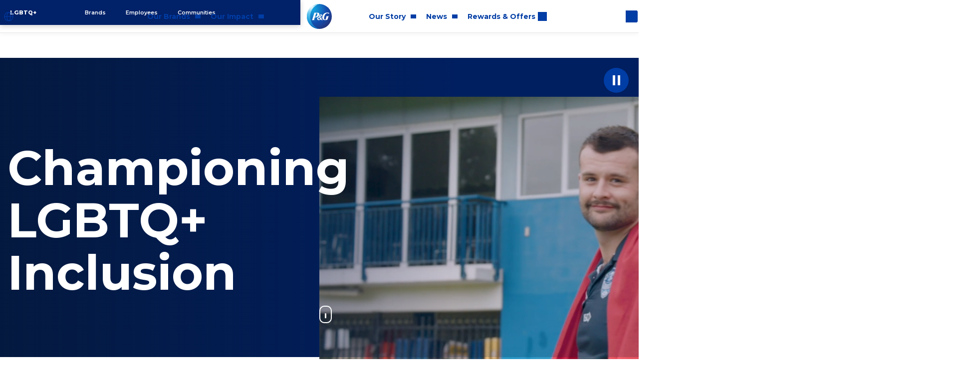

--- FILE ---
content_type: text/css
request_url: https://us.pg.com/css/cdp3mMW8CiGv.css
body_size: 25683
content:
*,::before,::after{margin:0;padding:0;background-repeat:no-repeat;box-sizing:border-box}html{box-sizing:border-box;text-size-adjust:100%}article,aside,footer,header,nav,section{display:block}h1,h2,h3,h4,h5,h6{font-size:100%;font-weight:inherit}div.image,figcaption,figure,main{display:block}hr{box-sizing:content-box;height:0;overflow:visible}nav ol,nav ul{list-style:none}pre{font-family:monospace;font-size:1em}a{background-color:rgba(0,0,0,0)}abbr[title]{border-bottom:none;text-decoration:underline;text-decoration:underline dotted}b,strong{font-weight:inherit}b,strong{font-weight:bolder}code,kbd,samp{font-family:monospace;font-size:1em}dfn{font-style:italic}mark{background-color:#ff0;color:#000}small{font-size:80%}sub,sup{font-size:75%;line-height:0;position:relative;vertical-align:baseline}sub{bottom:-0.25em}sup{top:-0.5em}::selection{background-color:#b3d4fc;color:#000;text-shadow:none}::selection{background-color:#b3d4fc;color:#000;text-shadow:none}audio,canvas,iframe,img,svg,video{vertical-align:middle}audio,video{display:inline-block}audio:not([controls]){display:none;height:0}img{border-style:none}svg:not(:root){overflow:hidden}table{border-collapse:collapse}button,input,select,textarea{background-color:rgba(0,0,0,0);color:inherit;font-size:inherit;line-height:inherit}button,input{overflow:visible}button,select{text-transform:none}button,html [type=button],[type=reset],[type=submit]{appearance:button}button::-moz-focus-inner,[type=button]::-moz-focus-inner,[type=reset]::-moz-focus-inner,[type=submit]::-moz-focus-inner{border-style:none}button:-moz-focusring,[type=button]:-moz-focusring,[type=reset]:-moz-focusring,[type=submit]:-moz-focusring{outline:1px dotted ButtonText}legend{color:inherit;display:table;max-width:100%;white-space:normal}progress{display:inline-block;vertical-align:baseline}textarea{overflow:auto;resize:vertical}[type=number]::-webkit-inner-spin-button,[type=number]::-webkit-outer-spin-button{height:auto}[type=search]{appearance:textfield;outline-offset:-2px}[type=search]::-webkit-search-cancel-button,[type=search]::-webkit-search-decoration{appearance:none}::-webkit-file-upload-button{appearance:button;font:inherit}details,menu{display:block}summary{display:list-item}canvas{display:inline-block}template{display:none}a,area,button,input,label,select,summary,textarea,[tabindex]{touch-action:manipulation}[hidden]{display:none !important}[aria-busy=true]{cursor:progress}[aria-controls]{cursor:pointer}[aria-hidden=false][hidden]:not(:focus){clip:rect(0, 0, 0, 0);display:inherit;position:absolute}[aria-disabled]{cursor:default}html{--space-y: 70px;--space-x: 15px;--space-w: 1280px;--text-start: left}@media(min-width: 992px){html{--space-y: 90px}}html:root[dir=rtl]{--text-start: right}::selection{background-color:#fedb00;color:#000;text-shadow:none}::selection{background-color:#fedb00;color:#000;text-shadow:none}::input-placeholder{color:#ccc}::placeholder{color:#ccc}:input-placeholder{color:#ccc;display:inline-block;line-height:normal !important}:placeholder{color:#ccc}:root{background-color:#fff;color:#000;font-size:16px;line-height:1.3;text-rendering:optimizelegibility;-webkit-font-smoothing:antialiased;-moz-osx-font-smoothing:grayscale}ul{list-style-type:none}@keyframes fade-in{0%{opacity:0}100%{opacity:1}}@keyframes fade-in-left{0%{opacity:0;transform:translateX(-50%)}100%{opacity:1;transform:translateX(0)}}@keyframes fade-in-right{0%{opacity:0;transform:translateX(50%)}100%{opacity:1;transform:translateX(0)}}@keyframes clip-top{0%{clip-path:inset(0 0 100% 0);opacity:0}100%{clip-path:inset(0 0 0 0);opacity:1}}@keyframes clip-bottom{0%{clip-path:inset(100% 0 0 0);opacity:0}100%{clip-path:inset(0 0 0 0);opacity:1}}@keyframes grow{0%{transform:scale(0);opacity:0}100%{transform:scale(100%);opacity:1}}@keyframes float{0%{transform:translateY(0)}50%{transform:translateY(-10px)}100%{transform:translateY(0)}}@keyframes btn-gradient{0%{background-position:0% 0%}50%{background-position:100% 0%}100%{background-position:0% 0%}}@keyframes skeleton-loading{0%{background-color:hsl(0,0%,92%);opacity:.4}100%{background-color:hsl(200,20%,95%);opacity:.4}}.d-none{display:none !important}@media(min-width: 992px){.d-none-dt{display:none !important}}@media(max-width: 991px){.d-none-mb{display:none !important}}.overflow-hidden{overflow:hidden}@media(min-width: 992px){.overflow-hidden-dt{overflow:hidden}}@media(max-width: 991px){.overflow-hidden-mb{overflow:hidden}}.before-hidden::before,.after-hidden::after{content:none !important}.flex-row{flex-direction:row}.flex-column{flex-direction:column}.flex-column-reverse{flex-direction:column-reverse}.align-start{align-items:flex-start}.align-end{align-items:flex-end}.align-center{align-items:center}.align-stretch{align-items:stretch}.justify-center{justify-content:center}.justify-end{justify-content:end}.flex-wrap{flex-wrap:wrap}.align-self-start{align-self:flex-start}.align-self-end{align-self:flex-end}@media(min-width: 992px){.flex-row-dt{flex-direction:row}}@media(min-width: 992px){.flex-column-dt{flex-direction:column}}@media(min-width: 992px){.align-start-dt{align-items:flex-start}}@media(min-width: 992px){.align-center-dt{align-items:center}}@media(min-width: 992px){.align-end-dt{align-items:flex-end}}@media(min-width: 992px){.align-stretch-dt{align-items:stretch}}@media(min-width: 992px){.justify-start-dt{justify-content:flex-start}}@media(min-width: 992px){.justify-center-dt{justify-content:center}}@media(min-width: 992px){.justify-between-dt{justify-content:space-between}}@media(min-width: 992px){.justify-around-dt{justify-content:space-around}}@media(min-width: 992px){.justify-evenly-dt{justify-content:space-evenly}}@media(min-width: 992px){.justify-end-dt{justify-content:flex-end}}@media(min-width: 992px){.flex-nowrap-dt{flex-wrap:nowrap !important}}@media(min-width: 992px){.flex-wrap-dt{flex-wrap:wrap !important}}@media(min-width: 992px){.width-25-dt{width:25% !important}}@media(min-width: 992px){.width-33-dt{width:33.33% !important}}@media(min-width: 992px){.width-50-dt{width:50% !important}}@media(min-width: 992px){.width-66-dt{width:66.66% !important}}.width-100{max-width:100% !important;width:100% !important}.pt-0{padding-top:0 !important}@media(min-width: 992px){.pt-0-dt{padding-top:0 !important}}.pb-0{padding-bottom:0 !important}@media(min-width: 992px){.pb-0-dt{padding-bottom:0 !important}}.mt-0{margin-top:0 !important}.mt-15{margin-top:15px !important}.mt-30{margin-top:30px !important}.mt-60{margin-top:60px !important}@media(min-width: 992px){.mt-0-dt{margin-top:0 !important}}@media(min-width: 992px){.mt-15-dt{margin-top:15px !important}}@media(min-width: 992px){.mt-30-dt{margin-top:30px !important}}@media(min-width: 992px){.mt-60-dt{margin-top:60px !important}}@media(min-width: 992px){.mt-120-dt{margin-top:120px !important}}.ml-0{margin-left:0 !important}@media(min-width: 992px){.ml-0-dt{margin-left:0 !important}}.mb-0{margin-bottom:0 !important}.mb-15{margin-bottom:15px !important}.mb-30{margin-bottom:30px !important}.mb-60{margin-bottom:60px !important}@media(min-width: 992px){.mb-0-dt{margin-bottom:0 !important}}@media(min-width: 992px){.mb-15-dt{margin-bottom:15px !important}}@media(min-width: 992px){.mb-30-dt{margin-bottom:60px !important}}@media(min-width: 992px){.mb-60-dt{margin-bottom:60px !important}}.font-12{font-size:12px !important;line-height:1.3 !important}.font-14{font-size:14px !important;line-height:1.2 !important}.font-16{font-size:16px !important;line-height:1.2 !important}.font-18{font-size:18px !important;line-height:1.2 !important}.font-20{font-size:20px !important;line-height:1.4 !important}.font-22{font-size:22px !important;line-height:1.2 !important}.font-24{font-size:24px !important;line-height:1.2 !important}.font-26{font-size:26px !important;line-height:1.2 !important}.font-28{font-size:28px !important;line-height:1.2 !important}.font-32{font-size:32px !important;line-height:1.2 !important}.font-36{font-size:36px !important;line-height:1.2 !important}.font-40{font-size:40px !important;line-height:1.2 !important}.font-50{font-size:50px !important;line-height:1.2 !important}@media(min-width: 992px){.font-20-dt{font-size:20px !important;line-height:1.4 !important}}@media(min-width: 992px){.font-22-dt{font-size:22px !important;line-height:1.2 !important}}@media(min-width: 992px){.font-24-dt{font-size:24px !important;line-height:1.3 !important}}@media(min-width: 992px){.font-26-dt{font-size:26px !important;line-height:1.3 !important}}@media(min-width: 992px){.font-28-dt{font-size:28px !important;line-height:1.2 !important}}@media(min-width: 992px){.font-32-dt{font-size:32px !important;line-height:1.2 !important}}@media(min-width: 992px){.font-34-dt{font-size:34px !important;line-height:1.2 !important}}@media(min-width: 992px){.font-36-dt{font-size:36px !important;line-height:1.2 !important}}@media(min-width: 992px){.font-40-dt{font-size:40px !important;line-height:1.2 !important}}@media(min-width: 992px){.font-44-dt{font-size:44px !important;line-height:1.2 !important}}@media(min-width: 992px){.font-48-dt{font-size:48px !important;line-height:1.2 !important}}@media(min-width: 992px){.font-54-dt{font-size:54px !important;line-height:1.2 !important}}@media(min-width: 992px){.font-60-dt{font-size:60px !important;line-height:1.2 !important}}@media(min-width: 992px){.font-90-dt{font-size:90px !important;line-height:1.2 !important}}.text-center{text-align:center !important}@media(min-width: 992px){.text-center-dt{text-align:center}}@media(max-width: 991px){.text-center-mb{text-align:center}}.text-left{text-align:left !important}@media(min-width: 992px){.text-left-dt{text-align:left}}@media(max-width: 991px){.text-left-mb{text-align:left}}.text-right{text-align:right !important}@media(min-width: 992px){.text-right-dt{text-align:right}}@media(max-width: 991px){.text-right-mb{text-align:right}}.list-style--none{list-style:none}.list-style--none li::before{content:none !important}.layout-container{color:#000;display:flex;flex-direction:column;min-height:100vh;font-family:var(--font-montserrat),sans-serif}.layout-container .content-wrapper{position:relative}.page-content{padding-top:66px;flex:1}.navigation__group__label{border:0;outline:0}.navigation-pg-logo-space{font-size:0;color:rgba(0,0,0,0);height:0}@media(min-width: 992px){.navigation-pg-logo-space{width:50px}}@media(max-width: 991px){.navigation__group__wrapper{display:flex;align-items:center}}.btnOneTrust{display:block !important;position:fixed;inset:auto 2px 5px auto;z-index:9;color:#fff !important;border:2px solid #fff;padding:6px 10px;margin:-8px 0 0 -82px !important;background-color:#003da7 !important;cursor:pointer;border-radius:2.75rem;font-size:13px;height:40px}#onetrust-pc-sdk{max-height:100%;max-width:100%}@media only screen and (width <= 992px){.ot-button-group-parent{overflow:auto !important;padding:5px !important;width:auto !important;display:block !important;height:100% !important}#ot-content{height:calc(100% - 220px) !important}.ot-button-group{display:flex !important;width:100% !important;justify-content:center;align-items:center;flex-direction:column}.ot-button-group button{font-size:.8rem !important;line-height:1.1 !important;height:25px !important;margin:0 2px 5px !important;padding:5px !important;flex:1 !important;width:100% !important}.pc-logo{height:20px !important;width:auto !important}#pc-title{font-size:1rem !important;line-height:1.3;margin:0 !important}.pc-close-btn-container{margin-top:0 !important}.pc-title-container{width:calc(100% - 60px) !important}}@media only screen and (width >= 500px)and (width <= 992px){#ot-content{height:calc(100% - 150px) !important}.ot-button-group{flex-direction:row}}.scroll{overflow-x:hidden}.scroll__nav{position:fixed;right:0;z-index:5;top:50%;transform:translateY(-50%) translateX(100%);animation-delay:300ms;display:none;pointer-events:none}@media(min-width: 992px){.scroll__nav{display:block;animation:animate-hp-scroll-nav 1s forwards .5s}}.scroll__nav li{text-align:right}.scroll__nav .active,.scroll__nav__item:focus-within,.scroll__nav__item:hover{opacity:1}.scroll__nav__item{margin-right:.5rem;padding:12px .8rem;border-radius:2rem;height:40px;display:inline-flex;align-items:center;justify-content:center;text-decoration:none;background-color:#fff;color:#003da5;border:1px solid #003da5;box-shadow:-0.1rem -0.1rem .8rem rgba(0,0,0,.15);position:relative;font-size:1rem;margin-top:3px;margin-bottom:3px;opacity:.75;cursor:pointer;pointer-events:all}.scroll__nav__item::after{content:"";background-color:#003da5;border:1px solid #bfbfbf;width:8px;height:8px;border-radius:50%;position:absolute;right:11px;margin-left:.3rem;top:50%;transform:translateY(-50%)}.scroll__nav__item.active{opacity:1}.scroll__nav__link{text-decoration:none;margin-right:1rem;margin-left:auto;font-weight:600;font-size:16px;line-height:1}@keyframes animate-hp-scroll-nav{0%{transform:translateY(-50%) translateX(100%)}100%{transform:translateY(-50%) translateX(0%)}}:root .search{border:1px solid #003da5;border-radius:50px;color:#000;position:relative;display:flex;align-items:center;padding:0;font-weight:500}:root .search__input{outline:none;order:2;flex-grow:1;width:auto;min-width:0;padding:20px 10px;height:35px;border:0;border-radius:0;font-size:16px;font-weight:400;line-height:1.2;box-shadow:none;transition:transform .2s ease-in-out,filter .2s ease-in-out}:root .search__input::placeholder{color:#000;opacity:1}:root .search__input:focus~.search__autocomplete-items{opacity:1;visibility:visible;transition-delay:.2s,.2s,0s}:root .search__input~.search__autocomplete-items:focus-within{opacity:1;visibility:visible;transition-delay:.2s,.2s,0s}:root .search__input::-ms-clear{display:none}:root .search__label{position:relative;z-index:1;order:1;width:50px;cursor:pointer;transition:transform .2s ease,opacity .2s ease}@media(min-width: 992px){:root .search__label{height:50px}}:root .search__label::before{content:"";display:block;position:absolute;top:50%;left:50%;transform:translate3d(-50%, -50%, 0);width:23px;height:25px;mask-image:url("/assets/icons/search.svg");mask-repeat:no-repeat;mask-position:center;background-color:#003da5}@media(prefers-color-scheme: dark)and (prefers-contrast: more){:root .search__label::before{background-color:#fff}}:root .search__submit{font-size:0;min-width:50px;min-height:50px;border:0;position:absolute;left:0;z-index:9;cursor:pointer}:root .search__autocomplete-items{z-index:100;display:flex;flex-direction:column;position:absolute;top:100%;left:0;width:100%;background-color:#fff;box-shadow:0 2px 10px rgba(0,0,0,.2);overflow-y:auto;max-height:calc(100vh - 70px);font-size:16px;opacity:0;visibility:collapse;transition:transform .2s .2s ease-in-out,opacity .2s .2s ease-in-out,visibility 0s .4s;margin-top:2px}@media(min-width: 992px){:root .search__autocomplete-items{max-height:calc(100vh - 50px)}}.page-header .search__label{font-size:0 !important;height:auto}@media(min-width: 992px){.page-header .search__label{font-weight:600;width:auto;padding-right:28px;color:#003da5}}@media(min-width: 1400px){.page-header .search__label{font-size:12px !important}}.page-header .search__label::before{height:32px;width:32px;mask-size:cover}@media(min-width: 992px){.page-header .search__label::before{right:0;left:auto;height:24px;width:24px;transform:translateY(-50%)}}.page-header .search__autocomplete-items{border-radius:10px;transition:0s all,opacity .5s}.page-header .search{z-index:98;position:fixed;left:0;right:0;top:0;height:66px;margin:0;border:none;border-radius:0;width:auto;max-width:50px;transition:.5s max-width,.5s background-color;overflow:hidden}@media(min-width: 1400px){.page-header .search:hover{box-shadow:0 0 0 1px #003da5}}@media(min-width: 992px){.page-header .search{top:15px;height:36px;inset-inline:calc(50vw + 50px) 5px;display:flex;margin-inline-start:auto;justify-content:center;border-radius:50px;max-width:32px}}@media(min-width: 1400px){.page-header .search{border:1px solid #003da5;padding:0 10px;max-width:130px;right:15px}}.page-header .search::after{content:"";display:block;z-index:-1;order:3;width:50px;height:15px;background-color:#003da5;mask-repeat:no-repeat;mask-position:center;mask-image:url("/assets/icons/cross.svg");max-width:0;opacity:0;cursor:pointer}.page-header .search:focus-within{background-color:#f6f6f6;transition:.5s max-width,.5s background-color;max-width:100%;overflow:visible}@media(min-width: 992px){.page-header .search:focus-within{width:calc(50vw - 100px);max-width:calc(50vw - 100px);outline:.5px solid #003da5}}.page-header .search:focus-within .search__autocomplete-items{transition-delay:.5s}.page-header .search:focus-within.search::after{max-width:100%;opacity:1}.page-header .search__input{opacity:0;max-width:0;padding:0;height:auto;outline:none !important}.page-header .search__input::placeholder{color:#474747;font-weight:500;font-size:14px}.page-header .search__input:focus{opacity:1;max-width:100%;padding:0 5px}@media(min-width: 992px){.page-header .search__input:focus{border-radius:5px}.page-header .search__input:focus+.search__label{display:none}}.page-content .search{width:100%;max-width:600px;margin-right:auto;margin-left:auto}.search-result{border-bottom:1px solid #eee}.search-result__link{display:block;color:inherit;text-align:left;text-decoration:none;padding:20px;outline-offset:-2px}@media(min-width: 992px){.search-result__link{padding-left:50px;padding-right:50px}}.search-result__link:hover{background-color:rgba(0,0,0,.05)}.search-result__heading{color:#003da5;font-size:16px;line-height:1.3}.search-result__text{display:-webkit-box;-webkit-line-clamp:2;-webkit-box-orient:vertical;overflow:hidden;font-size:15px;line-height:1.6}.search-result--card{position:relative;margin:20px 0;border:1px solid #e0e0e0;transition:box-shadow .15s ease,border-color .15s ease}.search-result--card::after{content:"";position:absolute;right:20px;top:50%;width:7px;height:16px;opacity:0;transition:opacity .15s ease;mask-image:url("/assets/icons/nav-arrow-right.svg");mask-repeat:no-repeat;mask-position:center;background-color:#000}.search-result--card:hover{border-color:#f2f2f2;box-shadow:0 0 15px rgba(0,0,0,.1)}.search-result--card:hover::after{opacity:1}.search-result--card:hover>.search-result__link{background-color:rgba(0,0,0,0)}.search-result--card .search-result__link{overflow:hidden}.search-result--card .search-result__heading{font-weight:600;font-size:20px}.search-result--card .search-result__text{margin-top:10px;-webkit-line-clamp:3}.external-link{--btn-color: #003da5;--btn-color-hover: #002c7a;color:var(--btn-color);font-weight:700}.external-link[rel="noopener noreferrer"]::after{content:"";display:inline-block;position:inherit;align-self:center;height:18px;width:18px;margin-inline-start:5px;mask-image:url("/assets/icons/link-external.svg");mask-repeat:no-repeat;mask-position:center;flex-shrink:0;background-color:currentcolor;vertical-align:middle}:root[dir=rtl] .external-link[rel="noopener noreferrer"]::after{transform:rotate(270deg)}@media(prefers-color-scheme: dark)and (prefers-contrast: more){.external-link[rel="noopener noreferrer"]::after{background-color:#fff}}.external-link:hover,.external-link:focus-within,.external-link:active{color:var(--btn-color-hover)}.external-link--button{--btn-bg: transparent;--btn-bg-hover: #002c7a;--btn-color: #003da5;--btn-color-hover: #fff;min-height:46px;font-weight:600;position:relative;background-color:var(--btn-bg)}.external-link--button span{z-index:3;position:relative}.external-link--button:hover,.external-link--button:focus-within,.external-link--button:active{background-color:var(--btn-bg-hover);border-color:var(--btn-border-hover, var(--btn-bg-hover))}@media(min-width: 992px){.external-link--button.animated{transition:all .9s}.external-link--button.animated::before{content:"";position:absolute;inset:0;background-color:var(--btn-bg-hover);border-radius:30px;z-index:0;transform:scaleX(0%);transition:transform .4s,opacity .5s;opacity:.2}}.external-link--button:focus-within::before,.external-link--button:hover::before{transform:scaleX(100%);opacity:1}.flex-column--inline{display:inline-flex;flex-direction:column;position:relative;vertical-align:top}@media(max-width: 767px){.flex-column--inline{align-items:center}}.outer-text{display:inline;font-size:13px;text-align:center}.external-link.link-image{gap:10px}.external-link.link-image.reverse{flex-direction:row-reverse}.external-link__image{z-index:9}.external-link--white{--btn-bg: transparent;--btn-bg-hover: #fff;--btn-color: #fff;--btn-color-hover: #000}.external-link--black{--btn-bg: transparent;--btn-bg-hover: #000;--btn-color: #000;--btn-color-hover: #fff}.external-link--blue{--btn-bg: #003da5;--btn-bg-hover: #002c7a;--btn-border-color: #003da5;--btn-color: #fff;--btn-color-hover: #fff}.external-link--white-blue{--btn-bg: #fff;--btn-bg-hover: #002c7a;--btn-color: #003da5;--btn-color-hover: #fff;--btn-border-color: #fff}.external-link--lgbtq{--btn-color: #fff;--btn-color-hover: #fff;--btn-bg: #003da5;--btn-bg-hover: #003da5;--btn-border-color: #003da5;--btn-border-hover: #003da5;box-shadow:4px 3px 0 #f277c6}.external-link--lgbtq:hover{box-shadow:5px 5px 0 #f277c6}.external-link--equality{--btn-color: #fff;--btn-color-hover: #fff;--btn-bg-hover: transparent;background:linear-gradient(22deg, rgb(60, 8, 59) 0%, rgb(171, 18, 168) 100%);background-size:150% 150%;border:none !important}.external-link--equality:hover{animation:btn-gradient ease-in-out 2s infinite}.download-link{--btn-color: #003da5;--btn-color-hover: #002c7a;color:var(--btn-color);font-weight:700}.download-link::before{content:"";display:inline-block;align-self:center;width:16px;height:18px;margin-inline-end:7px;vertical-align:middle;mask-image:url("/assets/icons/link-download.svg");mask-repeat:no-repeat;mask-position:center;flex-shrink:0;background-color:currentcolor;position:relative;z-index:3}.download-link:hover,.download-link:focus-within,.download-link:active{color:var(--btn-color-hover)}.download-link--button{--btn-bg: transparent;--btn-bg-hover: #002c7a;--btn-color: #003da5;--btn-color-hover: #fff;min-height:46px;font-weight:600;position:relative;background-color:var(--btn-bg)}.download-link--button span{z-index:3;position:relative}.download-link--button:hover,.download-link--button:focus-within,.download-link--button:active{background-color:var(--btn-bg-hover);border-color:var(--btn-border-hover, var(--btn-bg-hover))}@media(min-width: 992px){.download-link--button.animated{transition:all .9s}.download-link--button.animated::after{content:"";position:absolute;inset:0;background-color:var(--btn-bg-hover);border-radius:30px;z-index:0;transform:scaleX(0%);transition:transform .4s,opacity .5s;opacity:.2}}.download-link--button:focus-within::after,.download-link--button:hover::after{transform:scaleX(100%);opacity:1}.flex-column--inline{display:inline-flex;flex-direction:column}@media(max-width: 767px){.flex-column--inline{align-items:center}}.outer-text{display:inline}.download-link--pdf::before{mask-image:url("/assets/icons/link-pdf.svg")}.download-link--xls::before{mask-image:url("/assets/icons/link-xls.svg")}.download-link--black{--btn-bg-hover: #000;--btn-color: #000;--btn-color-hover: #fff}.download-link--white{--btn-bg-hover: #fff;--btn-color: #fff;--btn-color-hover: #000}.download-link--equality{--btn-color: #fff;--btn-color-hover: #fff;--btn-bg-hover: transparent;background:linear-gradient(22deg, rgb(60, 8, 59) 0%, rgb(171, 18, 168) 100%);background-size:150% 150%;border:none !important}.download-link--equality:hover{animation:btn-gradient ease-in-out 2s infinite}.download-link--white-blue{--btn-bg: #fff;--btn-bg-hover: #003da5;--btn-color: #003da5;--btn-color-hover: #fff;--btn-border-color: #fff}.download-link--green{--btn-bg-hover: #008000;--btn-color: #008000}.image__headline{margin-bottom:10px;user-select:text;font-size:.9rem;line-height:1.3}.image__text{font-size:.9rem;line-height:1.3}.image__text h3{margin:0 0 10px}.image__text h3 strong{display:block;font-weight:600}.image__text p,.image__text a{user-select:text}.image__set{height:100%;width:100%}.image__press-link{margin-top:5px;display:inline-block !important}.image__file{max-width:100%;height:auto;width:auto}.image__file.rounded{border-radius:50%}.img-w-auto .image__file{width:auto}.lazyload,.lazyloading{opacity:0}.lazyloaded{animation:.5s fade-in;opacity:1}.social-header{background-color:#fff;backdrop-filter:blur(5px);border-bottom:1px solid #e7e7e7;z-index:8;width:100%;top:66px;height:55px;position:fixed}@media(min-width: 992px){.social-header{background-color:hsla(0,0%,100%,.85)}}.social-header .content{height:100%;display:flex;align-items:center;justify-content:space-between;padding:0 5px;max-width:1150px;margin:0 auto}.social-header__popup{background-color:#fff;position:absolute;top:42px;left:0;right:0;border:1px solid #cccbcb;padding:5px;border-radius:5px;display:flex;flex-direction:column;align-items:center;justify-content:space-between}@media(min-width: 992px){.social-header__popup{background-color:hsla(0,0%,100%,.85)}}.social-header__popup.hidden{visibility:hidden}.social-header__popup>div{padding:5px}.social-header__popup img{height:20px}.social-header__box{display:flex}.social-header__item-share{position:relative;display:flex;align-items:center}.social-header__item .internal-link{color:#003da5;cursor:pointer;padding:7px 10px;display:flex;font-size:15px;font-weight:600;text-decoration:none}.social-header__item .internal-link-black{color:#000}@media(max-width: 991px){.social-header__item .internal-link-share{font-size:0}}.social-header__item .internal-link-share::before{content:"";width:26px;height:26px;margin-right:5px;background-image:url("/assets/icons/share.svg")}.social-header__item .internal-link-border{border:1px solid #cccbcb;border-radius:5px}.social-header__item .internal-link-border::before{content:"";position:relative;border:1px solid #003da5;align-self:center;border-width:0 2px 2px 0;padding:3px;transform:rotate(135deg);margin-right:5px}.header--social+main{padding-top:120px}.newsroom-alert{display:flex;flex-direction:column;align-items:flex-start;gap:25px;font-size:14px;width:100%;text-align:left;background-color:#f2f7ff;border-radius:25px;padding:20px 40px;grid-column:1/-1}.newsroom-alert__box{display:flex;align-items:flex-end;gap:15px;width:100%;flex-wrap:wrap}.newsroom-alert__title{color:#003da5;font-weight:700;font-size:20px;text-align:left}@media(min-width: 992px){.newsroom-alert__title{font-size:28px}}.newsroom-alert__email{display:flex;flex-direction:column;align-items:flex-start;width:100%;max-width:400px}.newsroom-alert__email.error{color:red}.newsroom-alert__email input{border:1px solid #003da5;border-radius:50px;min-height:46px;padding:5px 25px;font-family:inherit;margin-top:10px;margin-bottom:5px;width:100%;max-width:580px}.newsroom-alert__opts{text-align:left;position:relative;line-height:1.4}.newsroom-alert__opts a{color:#003da5}.newsroom-alert__opts.error{color:#b90000}.newsroom-alert__status.error{color:#b90000}.newsroom-alert__status.success{color:#306300}.newsroom-alert__submit{margin-left:0 !important}.newsroom-alert__submit.disabled{filter:grayscale(1);opacity:.5;pointer-events:none}.newsroom-alert__spinner{display:inline-block;width:48px;height:48px;border:3px solid #f6f6f6;border-radius:50%;border-top-color:#003da5;animation:newsroom-spin 1s ease-in-out infinite}@keyframes newsroom-spin{to{transform:rotate(360deg)}}.newsroom__checkbox{display:block;position:relative;padding-left:30px;margin-bottom:10px;cursor:pointer;user-select:none;font-weight:400}.newsroom__checkbox input{position:absolute;opacity:0;cursor:pointer;height:0;width:0}.newsroom__checkmark{position:absolute;top:3px;left:0;height:20px;width:20px;border:1px solid #003da5;border-radius:3px}.newsroom__checkbox:hover input~.newsroom__checkmark{box-shadow:0 0 0 2px rgba(0,61,165,.5)}.newsroom__checkmark::after{content:"";position:absolute;display:none}.newsroom__checkbox input:checked~.newsroom__checkmark::after{display:block}.newsroom__checkbox .newsroom__checkmark::after{background:#003da5;width:2px;height:2px;box-shadow:2px 0 0 #003da5,4px 0 0 #003da5,4px -2px 0 #003da5,4px -4px 0 #003da5,4px -6px 0 #003da5,4px -8px 0 #003da5;transform:rotate(45deg);margin:0;top:9px;left:5px}.content-wrapper{display:flex;row-gap:30px;width:100%}.cross-link{max-width:372px;flex:1}@media(max-width: 991px){.cross-link{height:100%}}.cross-link:hover .image::after,.cross-link:active .image::after{opacity:.15}.cross-link:hover .image__file,.cross-link:active .image__file{transform:scale3d(1.1, 1.1, 1)}.cross-link__link{position:relative;display:block;border-radius:50%;overflow:hidden;transform:translate3d(0, 0, 0);background-color:#003da5;color:#fff}.cross-link__headline{display:block;padding-top:10px;color:#003da5;font-weight:600}.cross-link__label{position:absolute;top:50%;right:0;left:0;transform:translateY(-50%);padding:0 5px;color:#fff;font-weight:700;font-size:18px;line-height:1.3;text-align:center;word-break:break-word}.cross-link__arrow{display:block;width:1.3125rem;height:.9375rem;margin:10px auto -1rem}.cross-link__image{position:relative}.cross-link__image::after{content:"";position:absolute;inset:0 0 0 0;background-color:#012169;border-radius:50%;opacity:.35;transition:opacity .5s ease-out}.cross-link__image .image__file{transition:transform .5s ease-out}@media(min-width: 992px){.fade-wrapper{opacity:0;transform:translateY(-10px);transition:opacity .7s ease-out,transform .7s}.fade-wrapper.visible{opacity:1;transform:translateY(0)}}.formatted-text{width:100%;max-width:860px;margin-right:auto;margin-left:auto}:root[dir=rtl] .formatted-text{direction:rtl}.formatted-text a{color:#003da5;font-weight:700;overflow-wrap:break-word;word-wrap:break-word;-ms-word-break:break-all;word-break:break-word;hyphens:auto;hyphens:none}.formatted-text p,.formatted-text li{line-height:1.6}.formatted-text h2,.formatted-text h3{color:#003da5}.formatted-text img{max-width:100%}.formatted-text video{display:block;width:100%;max-width:600px;margin:0 auto;padding:0}.formatted-text h2:not(:last-child),.formatted-text p:not(:last-child),.formatted-text ul:not(:last-child),.formatted-text ol:not(:last-child){margin-bottom:15px}.formatted-text ul,.formatted-text ol{text-align:var(--text-start);display:flex;flex-direction:column;gap:10px}.formatted-text ol{padding-inline-start:1.5rem}.formatted-text ul{padding-left:0;list-style-type:none}.formatted-text ul li{position:relative;padding-inline-start:1.5rem}.formatted-text ul li::before{content:"";position:absolute;width:.5em;height:.5em;background-color:#003da5;border-radius:50%;margin-inline-start:-1.5em;top:.5em}.formatted-text ol ol{list-style-type:lower-alpha}.formatted-text ol ol ol{list-style-type:lower-roman}.formatted-text table{width:100%;border-collapse:collapse;font-size:12px;line-height:1.3}.formatted-text table th,.formatted-text table td{padding:.75rem .5rem;border:1px solid #666;vertical-align:middle}.formatted-text table th{font-weight:600}.formatted-text .twitter-tweet{margin:auto}.formatted-text .text-align-left{text-align:left}.formatted-text .text-align-center{text-align:center}.formatted-text .text-align-right{text-align:right}.formatted-text .strong{font-weight:bolder}.multi-column-1-2{max-width:71.25rem;margin-top:30px;text-align:var(--text-start);font-size:13px;line-height:1.5;max-width:40.625rem}@media(min-width: 992px){.multi-column-1-2{column-count:2;column-gap:70px}}@media(max-width: 991px){.multi-column-1-2{column-count:1}}.multi-column-1-3{max-width:71.25rem;margin-top:30px;text-align:var(--text-start);font-size:13px;line-height:1.5;max-width:40.625rem}@media(min-width: 992px){.multi-column-1-3{column-count:3;column-gap:70px}}@media(max-width: 991px){.multi-column-1-3{column-count:1}}.multi-column-2-2{max-width:71.25rem;margin-top:30px;text-align:var(--text-start);font-size:13px;line-height:1.5;max-width:40.625rem}@media(min-width: 992px){.multi-column-2-2{column-count:2;column-gap:70px}}@media(max-width: 991px){.multi-column-2-2{column-count:2;column-gap:70px}}.multi-column-2-3{max-width:71.25rem;margin-top:30px;text-align:var(--text-start);font-size:13px;line-height:1.5;max-width:40.625rem}@media(min-width: 992px){.multi-column-2-3{column-count:3;column-gap:70px}}@media(max-width: 991px){.multi-column-2-3{column-count:2;column-gap:70px}}.wrapped-text{max-width:var(--space-w);text-align:var(--text-start);width:100%}.wrapped-text__text{max-width:860px;margin-inline-start:0}.global-popup{cursor:pointer;display:inline-block}.global-popup.zoom{cursor:zoom-in}.slider .slick-slider{margin-left:calc(-1*var(--space-x));margin-right:calc(-1*var(--space-x));padding-bottom:0}.slider .slick-slide>div{display:flex;justify-content:center;height:100%}.slider .arrow{display:none !important;bottom:0}@media(min-width: 992px){.slider .arrow-prev{left:20%}}@media(min-width: 992px){.slider .arrow-next{right:20%}}.slider__pause{display:flex;align-items:center;justify-content:center;position:absolute;bottom:auto;z-index:9;opacity:.4}.slider__pause__btn{border:0;background:rgba(0,0,0,0);box-sizing:border-box;width:0;height:20px;font-size:0;border-color:rgba(0,0,0,0) rgba(0,0,0,0) rgba(0,0,0,0) #fff;transition:100ms all ease;cursor:pointer;border-style:double;border-width:0 0 0 15px}.slider__pause__btn.paused{border-style:solid;border-width:10px 0 10px 15px}.slider__pause__btn:hover{border-color:rgba(0,0,0,0) rgba(0,0,0,0) rgba(0,0,0,0) #fff;opacity:1}@media(max-width: 991px){.slider--arrows-mb .arrow{display:flex !important}}@media(min-width: 992px){.slider--arrows-dt .arrow{display:flex !important}}@media(max-width: 991px){.slider--dots-mb .slick-slider{padding-bottom:50px}}@media(min-width: 992px){.slider--dots-dt .slick-slider{padding-bottom:70px}}.image-slider .slick-track{justify-content:center}.image-slider .image{padding-left:10px;padding-right:10px}.image-slider .image__text{padding-top:20px}.partners-slider{max-width:1500px;margin:0 auto}.partners-slider .image{padding:10px}.partners-slider .image__file{border-radius:50%;box-shadow:0 3px 10px rgba(0,0,0,.2)}.slider-cross-link{max-width:1500px;margin:0 auto}.slider-cross-link .content-wrapper{max-width:100%}.slider-cross-link .content-wrapper .formatted-text{user-select:all}@media(min-width: 992px){.slider-cross-link .content-wrapper .formatted-text{width:90%}}.slider-cross-link h3{font-size:20px;line-height:1.2}@media(width >= 1400px){.slider-cross-link h3{font-size:30px}}.slider-cross-link .cross-link{max-width:unset;height:auto;padding:10px;border-radius:50%;flex:unset;list-style:none}.slider-cross-link .cross-link__label{font-size:1.3rem;line-height:1.2;font-weight:800}@media(width >= 1400px){.slider-cross-link .cross-link__label{font-size:1.5rem}}.slider-cross-link .cross-link__link{background:rgba(0,0,0,0)}.slider-cross-link .cross-link__image::after{content:none}.slider-lgbtq{max-width:1300px;margin:0 auto;border-radius:40px;width:95%}.slider-lgbtq .slick-list{position:relative;margin-left:50px;margin-right:50px}@media(min-width: 992px){.slider-lgbtq .slick-list{margin-left:70px;margin-right:70px}}.slider-lgbtq .slick-list::after{content:"";position:absolute;background:#0047bb;bottom:12px;left:0;right:0;width:100%;height:24px;border-radius:30px;z-index:-1}@media(min-width: 992px){.slider-lgbtq .slick-list::after{height:30px}}@media(max-width: 991px){.slider-lgbtq{max-width:85vw}}.slider-lgbtq .arrow{display:flex !important;bottom:10px}@media(min-width: 992px){.slider-lgbtq .arrow{bottom:13px}}.slider-lgbtq .arrow-prev{left:0}.slider-lgbtq .arrow-next{right:0}.timeline-lgbtq{max-width:90vw;padding:0 !important}.timeline-lgbtq__item{position:relative;cursor:pointer;display:flex;flex-direction:column;align-items:center}.timeline-lgbtq__point{height:24px;width:24px;background-color:var(--point-color);margin:12px;border-radius:50%;position:relative;margin-top:20px}@media(min-width: 992px){.timeline-lgbtq__point{height:30px;width:30px}}.timeline-lgbtq__year{padding:3px 15px;border-radius:20px;border:3px solid rgba(0,0,0,0)}.timeline-lgbtq__item--active .timeline-lgbtq__point::after{content:"";position:absolute;animation:1s fade-in forwards;inset:0 0 0 0;height:40px;width:40px;background:#fff;transform:translate(-8px, -8px);border-radius:50%;z-index:-1;border:3px solid var(--point-color)}@media(min-width: 992px){.timeline-lgbtq__item--active .timeline-lgbtq__point::after{height:50px;width:50px;transform:translate(-10px, -10px)}}.timeline-lgbtq__item--active .timeline-lgbtq__year{border-color:var(--point-color);font-weight:800;transition:border 2s ease-in-out}.timeline-lgbtq__content{max-width:1120px;margin:20px auto 0;text-align:var(--text-start);min-height:300px}@media(min-width: 992px){.timeline-lgbtq__content{margin-top:100px}}.timeline-lgbtq__content .content-wrapper{animation:2s fade-in forwards}.timeline-lgbtq__content .formatted-text{margin-bottom:20px}@media(min-width: 992px){.timeline-lgbtq__content .formatted-text{max-width:50% !important;margin-right:20px;margin-left:0}}.timeline-lgbtq__content .image__text .formatted-text{max-width:100% !important}.hero-23-video::after{content:"";position:absolute;left:0;right:0;height:100%;top:0;display:block;z-index:-1;background:linear-gradient(180deg, rgba(1, 33, 105, 0.05) 0%, rgba(1, 32, 101, 0.4) 60%, rgb(1, 33, 105) 100%)}@media(min-width: 992px){.hero-23-video::after{background:linear-gradient(90deg, rgba(4, 25, 61, 0.95) 0%, rgba(4, 25, 61, 0.2) 71%)}:root[dir=rtl] .hero-23-video::after{background:linear-gradient(-90deg, rgba(4, 25, 61, 0.95) 0%, rgba(4, 25, 61, 0.2) 71%)}}.hero-23-video__file{min-height:30vh;width:100%;object-fit:cover;object-position:top;z-index:-1;position:relative}@media(min-width: 992px){.hero-23-video__file{height:100%;position:absolute;inset:0 0 0 0}}.hero-23-video__btn{border:none;position:absolute;top:90px;right:20px;background-color:#003da5;border-radius:50%;height:50px;width:50px;display:flex;align-items:center;justify-content:center;cursor:pointer}.hero-23-video__icon{display:inline-block;border:0;background:rgba(0,0,0,0);box-sizing:border-box;width:15px;height:20px;font-size:0;border-color:rgba(0,0,0,0) rgba(0,0,0,0) rgba(0,0,0,0) #fff;transition:100ms all ease;border-style:double;border-width:0 0 0 15px}.hero-23-video__icon.paused{border-style:solid;border-width:10px 0 10px 15px}.hero-23-video__icon:hover{border-color:rgba(0,0,0,0) rgba(0,0,0,0) rgba(0,0,0,0) #fff}.mouse-scroll{margin-top:12px;box-sizing:border-box;width:25px;height:35px;border:2px solid var(--mouse-color);border-radius:10px;display:inline-block;position:relative}.mouse-scroll__wheel{position:absolute;left:9px;top:5px;background-color:var(--mouse-color);width:3px;height:10px;border-radius:5px;opacity:0;animation:mouse-wheel 2s ease-in-out infinite}.mouse-scroll--white{border:1px solid #fff}.mouse-scroll__wheel--white{background-color:#fff}@keyframes mouse-wheel{0%{transform:translateY(0);opacity:0}10%{transform:translateY(0);opacity:1}70%{transform:translateY(12px);opacity:1}90%{transform:translateY(12px);opacity:0}}.hero-23__wrapper{margin:0 !important;padding:0 !important;background-color:var(--bg-color)}@media(min-width: 992px){.hero-23__wrapper{padding-bottom:1.5rem !important}}.hero-23__wrapper .mouse-scroll{position:absolute;bottom:10%;inset-inline-end:7%;display:none}@media(min-width: 992px){.hero-23__wrapper .mouse-scroll{display:inline-block}}.hero-23{position:relative;width:100%;color:#fff;min-height:50vh;display:flex;flex-direction:column;align-items:center;background-color:#012169;mask-image:radial-gradient(125% 10% at 50% 102%, transparent 50%, #fff 51%);text-align:var(--text-start)}@media(min-width: 992px){.hero-23{min-height:100vh;mask-image:radial-gradient(110% 12% at 50% 102%, transparent 50%, #fff 51%);padding-bottom:0;margin-top:-66px;justify-content:center}}.hero-23__header{position:relative;text-align:center;z-index:0;width:100%}@media(min-width: 992px){.hero-23__header{position:unset}}.hero-23__headline{font-size:2.5rem;font-weight:700;line-height:1.3}@media(min-width: 992px){.hero-23__headline{font-size:6rem;line-height:1.1;position:unset}}.hero-23__subtitle{font-size:1.7rem;line-height:1.3;font-weight:600}@media(min-width: 992px){.hero-23__subtitle{font-size:1.5rem}}.hero-23__content{max-width:var(--space-w);padding:0 var(--space-x);margin:0 auto;z-index:1;display:flex;flex-direction:column;gap:1rem;transform:translateY(-4rem);width:100%;position:relative}@media(min-width: 992px){.hero-23__content{gap:.5rem;transform:none;padding-top:90px;padding-bottom:40px}}.hero-23__desc{max-width:700px;font-weight:500;margin-left:0;margin-right:0}.hero-23__desc a{color:inherit}.hero-23__ytube{text-align:center !important;display:inline-flex !important;flex-direction:column-reverse;justify-content:center;gap:15px}@media(min-width: 992px){.hero-23__ytube{position:absolute;inset-inline-end:30px;top:calc(50% + 45px);transform:translateY(-50%)}}.hero-23__ytube .video-youtube__text{margin-bottom:0}.hero-23__ytube .video-youtube__image{opacity:0;width:64px;height:64px}@media(min-width: 992px){.hero-23__ytube .video-youtube__image{width:84px;height:84px}}.hero-23__ytube .video-youtube__container{border-radius:50%}@media(max-width: 991px){.hero-23__ytube .video-youtube__container::before{outline:1px solid #fff;outline-offset:-2px}}.hero-23__bg .image__file{min-height:30vh;width:100%;object-fit:cover;object-position:top;z-index:-1;position:relative}@media(min-width: 992px){.hero-23__bg .image__file{height:100%;position:absolute;inset:0 0 0 0}}.hero-23__bg::after{content:"";position:absolute;left:0;right:0;height:100%;top:0;display:block;z-index:-1;background:linear-gradient(180deg, rgba(1, 33, 105, 0.05) 0%, rgba(1, 32, 101, 0.4) 60%, rgb(1, 33, 105) 100%)}@media(min-width: 992px){.hero-23__bg::after{background:linear-gradient(90deg, rgba(4, 25, 61, 0.95) 0%, rgba(4, 25, 61, 0.2) 71%)}:root[dir=rtl] .hero-23__bg::after{background:linear-gradient(-90deg, rgba(4, 25, 61, 0.95) 0%, rgba(4, 25, 61, 0.2) 71%)}}.hero-23__wrapper+.section.w-bg{padding-top:30px}.popup{--popup-btn-bg: #003da5;display:flex;align-items:center;justify-content:center;position:fixed;top:0;left:0;right:0;height:100%;width:100%;background:rgba(0,0,0,.4);animation:fade-in .5s;z-index:100}@media(min-width: 992px){.popup.btn-outside .popup__box{overflow-y:visible}.popup.btn-outside .popup__close{transform:translate(100%, -100%);top:0;right:0}}.popup__box{position:relative;z-index:1;background-color:#fff;max-width:950px;height:100%;overflow-y:auto}@media(max-width: 991px){.popup__box{position:relative;top:0}}.popup__close{top:20px;right:15px;width:40px;height:40px;display:block;position:absolute;border:0;border-radius:50%;background-color:var(--popup-btn-bg);z-index:2;cursor:pointer}.popup__close:focus{outline:1px solid #000;outline-offset:1px}.popup__close::after{position:absolute;content:"";inset:50%;mask-image:url("/assets/icons/cross.svg");mask-repeat:no-repeat;mask-position:center;background-color:#fff;height:17px;width:17px;transform:translate(-50%, -50%)}@media(max-width: 991px){.popup__close{width:45px;height:45px;border-radius:50%;font-weight:200;top:20px}}@media(min-width: 992px){.popup--medium .popup__box{max-height:550px;height:70vh;width:90vw;max-width:1100px}}@media(max-width: 991px){.popup--medium .popup__close{position:fixed}}.popup--zoom-img{max-width:100vw;height:100vh;padding:0 10px;overflow-y:auto}@media(min-width: 992px){.popup--zoom-img{align-items:flex-start;padding-left:30px;padding-right:30px}}.popup--zoom-img .popup__box{border-radius:10px;padding:0;max-width:unset;overflow:hidden;height:auto}.popup--zoom-img .popup__box .image__file{padding:30px 10px;height:unset;object-fit:contain;min-height:300px;min-width:90vw;max-height:100vh}@media(min-width: 992px){.popup--zoom-img .popup__box .image__file{height:auto;max-height:unset;max-width:1300px;min-height:100vh;min-width:900px;width:70vw}}.popup--gmap{position:absolute;z-index:1}@media(max-width: 991px){.popup--gmap{background:rgba(0,0,0,0)}}@media(max-width: 767px){.popup--gmap{align-items:flex-start}}.popup--gmap .popup__box{background-color:rgba(0,0,0,0);overflow-y:visible;height:auto}@media(max-width: 991px){.popup--gmap .popup__box .initiative{box-shadow:0 0 2000px 2000px rgba(0,0,0,.6)}.popup--gmap .popup__box .initiative .initiative__description .formatted-text{max-height:unset}}.popup--blogs{align-items:flex-end}@media(min-width: 992px){.popup--blogs{display:flex !important;position:unset;background:#fff;animation:unset}}.popup--blogs .popup__box{width:100%;max-height:80vh;overflow:visible;background-color:#003da5}@media(min-width: 992px){.popup--blogs .popup__box{max-height:unset;background-color:rgba(0,0,0,0)}}.popup--blogs .popup__close{top:15px;border:1px solid #fff;height:35px;width:35px}@media(min-width: 992px){.popup--blogs .popup__close{display:none}}.section{padding-left:0 !important;padding-right:0 !important}.section .item-anchor.offset{margin-top:-150px}@media(min-width: 992px){.section{display:flex;flex-direction:column}}.section.mb-0{margin-bottom:0 !important}.section.w-full .section__body{max-width:100% !important}.section.w-bg{padding-bottom:var(--space-y);padding-top:var(--space-y)}.section__headline{font-size:22px;font-weight:700;line-height:1.1;color:#003da5;padding-bottom:40px;padding-left:var(--space-x);padding-right:var(--space-x);max-width:var(--space-w);width:100%;margin:0 auto}@media(min-width: 992px){.section__headline{font-size:40px}}.section__body{width:100%;max-width:var(--space-w);margin:0 auto}.section__body>div,.section__body>ul,.section__body>section,.section__body>form,.section__body>nav{margin:0 auto var(--space-y) auto;padding-left:var(--space-x);padding-right:var(--space-x);width:100%}.section__body>div:last-child,.section__body>ul:last-child,.section__body>section:last-child,.section__body>form:last-child,.section__body>nav:last-child{margin-bottom:0}.section__body>.download-link,.section__body>.external-link{margin-left:var(--space-x);margin-right:var(--space-x)}.section__body .wrapper{padding-left:0;padding-right:0}.section__body>*:not(:last-child){margin-bottom:var(--space-y-section, 30px)}@media(min-width: 992px){.section__body>*:not(:last-child){margin-bottom:var(--space-y-section, 50px)}}.section__action-items{width:100%;max-width:var(--space-w);margin:0 auto;padding-left:var(--space-x);padding-right:var(--space-x)}.section__action-items .action-item{margin-top:20px}@media(min-width: 768px){.section__action-items .action-item{margin-top:30px}.section__action-items .action-item:not(.button):not(.external-link--button):not(.download-link--button){display:block}}.page-navigation-wrapper .section__action-items .action-item[class*="--link"]{display:block;margin-bottom:15px}.slick-slider{padding-bottom:50px}.slick-slider .slick-track{display:flex !important;margin:0 auto}.slick-slider .slick-list{height:100% !important}.slick-slider .slick-slide{height:inherit !important}.slick-slider .slick-dots{bottom:3px;left:0;right:0}.slick-slider .slick-dots li{width:24px;height:24px;margin:0 3px}.slick-slider .slick-dots li :focus:not(:focus-visible){outline:none}.slick-slider .slick-dots li :focus-visible{outline:1px solid var(--dot-color, #003da7);border-radius:50%;outline-offset:2px}.slick-slider .slick-dots li button{display:flex;align-items:center;justify-content:center;width:24px;height:24px;padding:5px}.slick-slider .slick-dots li button::before{content:"";position:unset;display:block;width:10px;height:10px;background-color:var(--dot-color-mb, var(--dot-color, #003da7));border-radius:50%;opacity:.5}@media(min-width: 992px){.slick-slider .slick-dots li button::before{background-color:var(--dot-color, #003da7)}}.slick-slider .slick-dots li.slick-active button::before{opacity:1}.slick-slider .slick-dots li.slick-active button::after{content:"";position:absolute;top:0;border:1px solid var(--dot-color-mb, var(--dot-color, #003da7));border-radius:50%;width:24px;height:24px;right:0;margin-left:auto}@media(max-width: 991px){.slick-slider .slick-slide{opacity:1;transition:.3s ease}.slick-slider .slick-slide.slick-current{opacity:1 !important}.slick-slider .slick-slide p,.slick-slider .slick-slide a{user-select:text}}.arrow{z-index:9;display:flex;position:absolute;bottom:50%;cursor:pointer;height:28px;width:42px;border:none}.arrow .icon{mask-repeat:no-repeat;background-color:var(--arrow-color-mb, var(--arrow-color, #003da7));border:none;color:var(--arrow-color-mb, var(--arrow-color, #003da7));width:100%}@media(min-width: 992px){.arrow .icon{color:var(--arrow-color, #003da7);background-color:var(--arrow-color, #003da7)}}.arrow-next{right:10px}.arrow-next .icon{mask-image:url("/assets/icons/arrow-right.svg")}.arrow-prev{left:10px}.arrow-prev .icon{mask-image:url("/assets/icons/arrow-left.svg")}.video-youtube{max-width:950px;margin:auto;text-align:var(--text-start);display:block}.video-youtube:focus-within .video-youtube__container::before{outline:2px solid #fff;outline-offset:-2px}.video-youtube.custom-icon{position:relative}.video-youtube.custom-icon .video-youtube__container::before,.video-youtube.custom-icon .video-youtube__container::after{content:none}.video-youtube.scale .video-youtube__video:hover .video-youtube__image{transform:scale(1.1)}.video-youtube.scale .video-youtube__video:hover .video-youtube__image::after{opacity:.05}.video-youtube.disabled .video-youtube__container{cursor:default}.video-youtube.disabled .video-youtube__container::after,.video-youtube.disabled .video-youtube__container::before{content:none}.video-youtube .video-youtube__video:hover .video-youtube__container::before{background-color:hsla(0,0%,100%,.6)}.video-youtube .video-youtube__video:hover .video-youtube__container::after{background-color:var(--play-color)}.video-youtube__container{position:relative;display:block;border-radius:35px;overflow:hidden;clip-path:content-box}.video-youtube__container::after{content:"";position:absolute;inset:50%;width:20px;height:25px;transform:translate3d(-50%, -50%, 0);mask-image:url("/assets/icons/youtube-play.svg");mask-repeat:no-repeat;mask-position:center;mask-size:contain;background-color:#fff;z-index:3;transition:.2s background-color}:root[dir=rtl] .video-youtube__container::after{transform:translate3d(-50%, -50%, 0)}.video-youtube__container::before{content:"";position:absolute;inset:50%;width:64px;height:64px;border-radius:50%;background-color:var(--play-color);transform:translate3d(-50%, -50%, 0);z-index:2;transition:.2s background-color;border:2px solid var(--play-color);opacity:.95}:root[dir=rtl] .video-youtube__container::before{transform:translate3d(-50%, -50%, 0)}@media(min-width: 992px){.video-youtube__container::before{width:84px;height:84px}}.video-youtube__clickable{text-decoration:none}.video-youtube__headline{color:#003da5;font-weight:600;font-size:20px;line-height:1.3;margin-bottom:3.125rem}@media(min-width: 992px){.video-youtube__headline{font-size:26px}}.video-youtube__text{margin-bottom:30px;margin-inline-start:0}.video-youtube__disclaimer{font-size:13px;text-align:center !important;margin-top:15px}.video-youtube__image{transform:scale(1);transition:transform .7s}.video-youtube__image::after{content:"";position:absolute;inset:0;display:block;background-color:var(--overlay-color);opacity:.25;transition:opacity .5s}.video-youtube__image .image__file{width:100%}.video-youtube__video{width:100%;min-height:1px;direction:ltr}.video-youtube__icon{position:absolute;top:50%;left:50%;transform:translate(-50%, -50%);pointer-events:none}.youtube-modal-open{overflow:hidden}.youtube__modal{position:fixed;top:0;left:0;display:flex;justify-content:center;align-items:center;width:100%;height:100%;background-color:rgba(0,0,0,.85);z-index:10000;animation:.3s fade-in}.youtube__modal__container{position:relative;width:80vw}@media(aspect-ratio >= 16/9){.youtube__modal__container{width:calc(177.7777777778vmin - 16rem)}}.youtube__modal__container::before{content:"";display:block;width:100%;height:0;padding-bottom:56.25%}.youtube__modal__iframe{position:absolute;top:0;left:0;width:100%;height:100%;background:#000;border:none}.youtube__modal__toggle{position:absolute;top:-50px;height:40px;width:40px;right:0;cursor:pointer}.youtube__modal__toggle::before,.youtube__modal__toggle::after{content:"";position:absolute;width:3px;height:40px;left:40px;background-color:#fff;transform:rotate(45deg)}.youtube__modal__toggle::after{transform:rotate(-45deg)}.blog-item-list{width:100vw;vertical-align:top;flex-wrap:wrap}@media(min-width: 992px){.blog-item-list{width:100%}}.blog-item-list__items{width:100%}@media(max-width: 991px){.blog-item-list__items .slick-slider{margin-bottom:15px}.blog-item-list__items .slick-slider .slick-track{display:flex !important}.blog-item-list__items .slick-slider .slick-track .slick-slide{height:inherit !important}}.blog-item{display:flex;flex-direction:column;height:100%;text-align:left;text-decoration:none;overflow:hidden;max-width:310px;margin:0 auto;min-width:200px;background-color:#fff;color:#003da5;box-shadow:1px 5px 13px 6px rgba(0,0,0,.03);border-radius:50vw 50vw 50px 50px;width:100%}@media(min-width: 992px){.blog-item{border-radius:50vw 50vw 120px 120px}}.blog-item:hover .image__file{transform:scale(1.1)}@media(min-width: 992px){.blog-item:hover .blog-item__read{clip-path:inset(0 -100% 0 0);opacity:1}}.blog-item__description{display:none;color:#000;font-size:.9rem;line-height:1.3;position:relative}.blog-item__description::after{position:absolute;bottom:0;left:0;height:100%;width:100%;content:"";background:linear-gradient(to top, white 0%, rgba(255, 255, 255, 0) 35%);pointer-events:none}.blog-item__content{padding:0 20px 15px}.blog-item__date{height:auto;font-size:13px;line-height:1.2;font-weight:500;color:inherit;margin-bottom:10px}.blog-item__title{color:inherit;font-size:1rem;line-height:1.3;font-weight:600;overflow:hidden;margin-top:0;text-decoration:none;user-select:all}.blog-item__title h2,.blog-item__title h3{font-size:inherit}.blog-item__link{font-size:13px;font-weight:800;color:#003da7;display:block;margin-top:1rem;text-decoration:underline}.blog-item__image-container{max-width:100%;position:relative;margin-bottom:1rem;width:100%}.blog-item__image-container::after{width:100%;height:500%;top:50%;left:0;right:0;position:absolute;z-index:-1}.blog-item__image{border-radius:50%;position:relative;overflow:hidden;max-width:100%;margin:0 auto;width:100%;mask-image:radial-gradient(white, black)}.blog-item__image::before{content:"";display:block;padding-top:100%}.blog-item__image .image__file{transition:transform .5s;background-color:#fff;position:absolute;top:0;left:0;height:100%;width:100%}.blog-item__read{font-size:1rem;font-weight:600;color:inherit;display:inline-flex;margin-top:1rem;text-decoration:none;transition:clip-path .7s,opacity .6s;position:relative}@media(min-width: 992px){.blog-item__read{clip-path:inset(0 100% 0 0);opacity:0}}.blog-item__read::after{content:"";background-color:#003da5;position:absolute;top:50%;left:100%;height:1em;width:1em;background-image:none;flex-shrink:0;mask-image:url("/assets/icons/blog-arrow.svg");margin-left:5px;mask-repeat:no-repeat;mask-position:center;mask-size:contain;transform:translateY(-50%)}.blog-module__title{color:var(--blog-module-color, #003da5);text-align:left;font-size:22px;font-weight:700;line-height:1.1;padding-bottom:25px}@media(min-width: 992px){.blog-module__title{font-size:40px}}.blog-module .blog-item-list{width:unset;max-width:100%;margin:0 auto 35px}@media(min-width: 992px){.blog-module .blog-item-list{margin-bottom:0}}.blog-module .blog-item-list .blog-item__title{margin-top:20px}.blog-module{max-width:var(--space-w);margin:0 auto}.blog-module .slick-slider{margin-right:calc(-1*var(--space-x));margin-left:calc(-1*var(--space-x))}@media(min-width: 992px){.blog-module .slick-slider{margin-right:0;margin-left:0}}.blog-module .slick-slide>div{height:100%;padding:15px 5px}.blog-module .arrow{bottom:0}.blog-module .slick-slide:first-of-type .blog-item{color:#fff;background-color:#003da5}.blog-module .slick-slide:first-of-type .blog-item__read::after{background-color:#fff}.card-item{display:flex;flex-direction:column;width:300px;background-color:var(--card-bg);margin:10px;border-radius:var(--card-border-radius);overflow:hidden;transition:all .3s}.card-item.shadow{box-shadow:0 .15rem .35rem rgba(0,0,0,.25)}.card-item__headline{font-size:1.1rem;font-weight:600;line-height:1.3;margin-bottom:5px;color:var(--card-headline-color, #003da5)}@media(min-width: 992px){.card-item__headline{font-size:1.35rem}}.card-item__image .image__file{object-fit:cover;height:100%;width:100%}.card-item__body{display:flex;flex-direction:column;justify-content:flex-start;padding:20px;gap:.5rem;height:100%}.card-item--image-out{box-shadow:none;background:none;overflow:visible;--card-border-radius: 20px !important}.card-item--image-out .card-item__body{flex:1;padding-top:30px;background:var(--card-bg);border-bottom-left-radius:var(--card-border-radius);border-bottom-right-radius:var(--card-border-radius)}.card-item--image-out .card-item__image{position:relative}.card-item--image-out .card-item__image::before{content:"";height:calc(50% + 6px);width:100%;display:block;position:absolute;inset-inline-start:0;top:50%;z-index:-1;background:var(--card-bg);border-top-left-radius:var(--card-border-radius);border-top-right-radius:var(--card-border-radius)}.card-item--image-out .card-item__image .image__file{border-radius:50%;width:100%}@media(max-width: 991px){.card-item--image-out .card-item__image .image__file{max-width:360px;margin:0 auto}}.card-item--image-out.shadow{box-shadow:none}.card-item--image-out.shadow .card-item__image::before{box-shadow:-7px 0 9px 1px rgba(0,0,0,.04)}.card-item--image-out.shadow .card-item__body{box-shadow:-7px 7px 9px 1px rgba(0,0,0,.04)}.card-item--image-out.shadow .image__file{box-shadow:0 8px 19px 0 rgba(0,0,0,.04)}.card-item--hoverable{position:relative;border-radius:10px;overflow:hidden}@media(min-width: 992px){.card-item--hoverable .card-item__desc{opacity:0;pointer-events:none}.card-item--hoverable .card-item__body{z-index:1;display:flex;justify-content:center}.card-item--hoverable .card-item__image{position:absolute;top:0;height:100%;width:100%}.card-item--hoverable .card-item__headline{position:absolute;bottom:0;width:100%;left:0;right:0;padding-bottom:5px;padding-top:5px}.card-item--hoverable:hover .card-item__desc,.card-item--hoverable:focus-within .card-item__desc{transition:opacity 500ms ease-in-out;opacity:1;pointer-events:all}.card-item--hoverable:hover .card-item__image,.card-item--hoverable:hover .card-item__headline,.card-item--hoverable:focus-within .card-item__image,.card-item--hoverable:focus-within .card-item__headline{opacity:0}}.press-link{color:#003da5;font-size:16px;font-weight:600;text-decoration:none;display:inline-flex;align-items:center;padding-bottom:5px;padding-top:5px}.press-link__label{margin-right:10px;word-break:break-all}.press-link__size{font-size:14px;font-weight:500;margin-left:5px;flex-shrink:0;min-width:68px;color:#012169}.press-link__icon{display:inline-block;align-self:center;width:20px;height:20px;vertical-align:middle;mask-image:url("/assets/icons/link-press-kit.svg");mask-repeat:no-repeat;mask-position:center;flex-shrink:0;background-color:currentcolor}.hero-video{width:100%;height:100%;height:45vh}@media(min-width: 992px){.hero-video{height:32vw}}.hero-video__file{clip-path:ellipse(97vh 32vh at 50% 28%);object-fit:cover;height:100%;width:100%}@media(min-width: 992px){.hero-video__file{clip-path:circle(150vw at 50% -118vw)}}.hero-video__btn{border:none;position:absolute;top:70px;right:20px;background-color:#003da5;border-radius:50%;height:50px;width:50px;display:flex;align-items:center;justify-content:center;cursor:pointer}.hero-video__icon{display:inline-block;border:0;background:rgba(0,0,0,0);box-sizing:border-box;width:15px;height:20px;font-size:0;border-color:rgba(0,0,0,0) rgba(0,0,0,0) rgba(0,0,0,0) #fff;transition:100ms all ease;border-style:double;border-width:0 0 0 15px}.hero-video__icon.paused{border-style:solid;border-width:10px 0 10px 15px}.hero-video__icon:hover{border-color:rgba(0,0,0,0) rgba(0,0,0,0) rgba(0,0,0,0) #fff}.hero{display:flex;flex-direction:column;align-items:center;text-align:center;margin-bottom:2.5rem;position:relative;padding:0 !important}@media(min-width: 992px){.hero{margin-bottom:5rem}}@media(min-width: 992px){.hero.transparent{margin-top:-66px}}.hero__date{height:2.5rem;margin-top:50px;line-height:3.125rem;font-weight:600;color:#003da7;font-size:18px;padding:0 var(--space-x)}.hero__headline{color:var(--hero-color);font-weight:700;font-size:35px;line-height:1.2;margin-top:1.9rem;padding:0 var(--space-x)}@media(min-width: 992px){.hero__headline{margin-top:5rem;font-size:57px;line-height:1.1}}.hero__headline::after{content:".";color:#fedb00}.hero__headline.no-dot::after{content:none !important}@media(min-width: 992px){.hero__headline.date{margin-top:2rem}}.hero__content{order:-1;padding:0 var(--space-x)}.hero__region{font-weight:600;color:#003da7;font-size:18px}.hero__blog-image{order:-1;height:300px;width:300px}@media(min-width: 992px){.hero__blog-image{position:absolute;margin-right:30px;top:40px;left:0;transform:translateX(calc(-100% - 65px))}}.hero__image{order:-1;position:relative;width:100%;padding-bottom:45vh;background-color:rgba(0,0,0,0);overflow:hidden;clip-path:ellipse(97vh 32vh at 50% 28%)}@media(min-width: 992px){.hero__image{padding-bottom:32vw;clip-path:circle(150vw at 50% -118vw)}}.hero__image .image__file{position:absolute;max-width:none;inset:0 0 0 0;object-fit:cover;height:100%;width:100%;object-position:top}.hero__icon{order:-1;z-index:1;justify-content:center;align-items:center;width:60px;height:60px;margin-top:calc(-1*var(--space-x));padding:12px;background-color:#fff;border-radius:50%}.hero__icon .image__file{width:auto;max-height:100%}.hero__text h2,.hero h3{font-size:inherit}.hero__text{padding:0 var(--space-x)}.hero__headline+.hero__text{margin-top:35px}.hero-23-video::after{content:"";position:absolute;left:0;right:0;height:100%;top:0;display:block;z-index:-1;background:linear-gradient(180deg, rgba(1, 33, 105, 0.05) 0%, rgba(1, 32, 101, 0.4) 60%, rgb(1, 33, 105) 100%)}@media(min-width: 992px){.hero-23-video::after{background:linear-gradient(90deg, rgba(4, 25, 61, 0.95) 0%, rgba(4, 25, 61, 0.2) 71%)}:root[dir=rtl] .hero-23-video::after{background:linear-gradient(-90deg, rgba(4, 25, 61, 0.95) 0%, rgba(4, 25, 61, 0.2) 71%)}}.hero-23-video__file{min-height:30vh;width:100%;object-fit:cover;object-position:top;z-index:-1;position:relative}@media(min-width: 992px){.hero-23-video__file{height:100%;position:absolute;inset:0 0 0 0}}.hero-23-video__btn{border:none;position:absolute;top:90px;right:20px;background-color:#003da5;border-radius:50%;height:50px;width:50px;display:flex;align-items:center;justify-content:center;cursor:pointer}.hero-23-video__icon{display:inline-block;border:0;background:rgba(0,0,0,0);box-sizing:border-box;width:15px;height:20px;font-size:0;border-color:rgba(0,0,0,0) rgba(0,0,0,0) rgba(0,0,0,0) #fff;transition:100ms all ease;border-style:double;border-width:0 0 0 15px}.hero-23-video__icon.paused{border-style:solid;border-width:10px 0 10px 15px}.hero-23-video__icon:hover{border-color:rgba(0,0,0,0) rgba(0,0,0,0) rgba(0,0,0,0) #fff}.mouse-scroll{margin-top:12px;box-sizing:border-box;width:25px;height:35px;border:2px solid var(--mouse-color);border-radius:10px;display:inline-block;position:relative}.mouse-scroll__wheel{position:absolute;left:9px;top:5px;background-color:var(--mouse-color);width:3px;height:10px;border-radius:5px;opacity:0;animation:mouse-wheel 2s ease-in-out infinite}.mouse-scroll--white{border:1px solid #fff}.mouse-scroll__wheel--white{background-color:#fff}@keyframes mouse-wheel{0%{transform:translateY(0);opacity:0}10%{transform:translateY(0);opacity:1}70%{transform:translateY(12px);opacity:1}90%{transform:translateY(12px);opacity:0}}.hero-23__wrapper{margin:0 !important;padding:0 !important;background-color:var(--bg-color)}@media(min-width: 992px){.hero-23__wrapper{padding-bottom:1.5rem !important}}.hero-23__wrapper .mouse-scroll{position:absolute;bottom:10%;inset-inline-end:7%;display:none}@media(min-width: 992px){.hero-23__wrapper .mouse-scroll{display:inline-block}}.hero-23{position:relative;width:100%;color:#fff;min-height:50vh;display:flex;flex-direction:column;align-items:center;background-color:#012169;mask-image:radial-gradient(125% 10% at 50% 102%, transparent 50%, #fff 51%);text-align:var(--text-start)}@media(min-width: 992px){.hero-23{min-height:100vh;mask-image:radial-gradient(110% 12% at 50% 102%, transparent 50%, #fff 51%);padding-bottom:0;margin-top:-66px;justify-content:center}}.hero-23__header{position:relative;text-align:center;z-index:0;width:100%}@media(min-width: 992px){.hero-23__header{position:unset}}.hero-23__headline{font-size:2.5rem;font-weight:700;line-height:1.3}@media(min-width: 992px){.hero-23__headline{font-size:6rem;line-height:1.1;position:unset}}.hero-23__subtitle{font-size:1.7rem;line-height:1.3;font-weight:600}@media(min-width: 992px){.hero-23__subtitle{font-size:1.5rem}}.hero-23__content{max-width:var(--space-w);padding:0 var(--space-x);margin:0 auto;z-index:1;display:flex;flex-direction:column;gap:1rem;transform:translateY(-4rem);width:100%;position:relative}@media(min-width: 992px){.hero-23__content{gap:.5rem;transform:none;padding-top:90px;padding-bottom:40px}}.hero-23__desc{max-width:700px;font-weight:500;margin-left:0;margin-right:0}.hero-23__desc a{color:inherit}.hero-23__ytube{text-align:center !important;display:inline-flex !important;flex-direction:column-reverse;justify-content:center;gap:15px}@media(min-width: 992px){.hero-23__ytube{position:absolute;inset-inline-end:30px;top:calc(50% + 45px);transform:translateY(-50%)}}.hero-23__ytube .video-youtube__text{margin-bottom:0}.hero-23__ytube .video-youtube__image{opacity:0;width:64px;height:64px}@media(min-width: 992px){.hero-23__ytube .video-youtube__image{width:84px;height:84px}}.hero-23__ytube .video-youtube__container{border-radius:50%}@media(max-width: 991px){.hero-23__ytube .video-youtube__container::before{outline:1px solid #fff;outline-offset:-2px}}.hero-23__bg .image__file{min-height:30vh;width:100%;object-fit:cover;object-position:top;z-index:-1;position:relative}@media(min-width: 992px){.hero-23__bg .image__file{height:100%;position:absolute;inset:0 0 0 0}}.hero-23__bg::after{content:"";position:absolute;left:0;right:0;height:100%;top:0;display:block;z-index:-1;background:linear-gradient(180deg, rgba(1, 33, 105, 0.05) 0%, rgba(1, 32, 101, 0.4) 60%, rgb(1, 33, 105) 100%)}@media(min-width: 992px){.hero-23__bg::after{background:linear-gradient(90deg, rgba(4, 25, 61, 0.95) 0%, rgba(4, 25, 61, 0.2) 71%)}:root[dir=rtl] .hero-23__bg::after{background:linear-gradient(-90deg, rgba(4, 25, 61, 0.95) 0%, rgba(4, 25, 61, 0.2) 71%)}}.hero-23__wrapper+.section.w-bg{padding-top:30px}.hp-header{display:flex;flex-direction:column;align-items:center;justify-content:space-between;background-color:#003da5;position:relative;text-align:center;height:calc(100vh - 66px);overflow:hidden;mask-image:radial-gradient(115% 8% at 50% 102%, transparent 50%, #fff 51%)}@media(min-width: 992px){.hp-header{mask-image:radial-gradient(110% 13% at 50% 102%, transparent 50%, #fff 51%);height:100vh;margin-top:-66px !important}}.hp-header__logo{margin-top:25px;margin-bottom:15px}.hp-header__images{background-color:#003da5;width:200px;height:200px;border-radius:50%;overflow:hidden;position:relative;z-index:1;max-width:70vw;max-height:70vw}@media(max-width: 991px){.hp-header__images{top:5px}}@media(orientation: landscape){.hp-header__images{width:130px;height:130px}}@media(min-width: 390px)and (orientation: portrait){.hp-header__images{width:240px;height:240px}}@media(min-width: 992px){.hp-header__images{position:unset;height:0;width:0;margin-top:0}}.hp-header__images::after{content:"";position:absolute;left:0;right:0;height:100%;top:0;display:block;background:linear-gradient(90deg, rgba(4, 25, 61, 0.8) 0%, rgba(4, 25, 61, 0.2) 71%)}.hp-header__images .image{overflow:hidden;position:relative;height:100%}.hp-header__images .image__file{position:absolute;inset:0;max-height:100%;width:100%;height:100%;object-fit:cover;transform:scale(1)}.hp-header__image{clip-path:circle(0%);position:absolute;inset:0;max-height:100%;width:100%;height:100%;object-fit:cover}.hp-header__image:last-of-type{z-index:-2}.hp-header__container{position:absolute;top:53%;color:#fff;z-index:2;display:flex;flex-direction:column;align-items:center;justify-content:center;margin:auto 0;width:100%;transform:translateY(-50%)}@media(min-width: 992px){.hp-header__container{opacity:0;transform:translateY(-70px);position:initial;animation:1500ms hp-headline-slide forwards 500ms}}.hp-header__circle{width:200px;height:200px;border-radius:50%;background-color:#f1b434;max-width:70vw;max-height:70vw}@media(max-width: 991px){.hp-header__circle{margin-bottom:-66px}}@media(orientation: landscape){.hp-header__circle{width:130px;height:130px}}@media(min-width: 390px)and (orientation: portrait){.hp-header__circle{width:240px;height:240px}}@media(min-width: 992px){.hp-header__circle{display:none}}.hp-header__title{font-size:2.5rem;line-height:1.2;font-weight:700;width:95%;max-width:1400px}@media(min-width: 992px){.hp-header__title{font-size:3rem;width:80%}}@media(min-width: 1200px){.hp-header__title{font-size:4rem}}@media(width >= 1400px){.hp-header__title{font-size:5rem}}.hp-header__title::after{content:".";color:#fedb00}.hp-header__title.no-dot::after{content:none !important}.hp-header__buttons{margin-top:1rem;display:flex;flex-direction:column;align-items:center;justify-content:center;width:auto;max-width:80%}@media(min-width: 992px){.hp-header__buttons{margin-top:2rem}}.hp-header__buttons .external-link{--btn-color: #fff;--btn-color-hover: #003da5;--btn-bg: #003da5;--btn-bg-hover: #fff}@media(min-width: 992px){.hp-header__buttons .external-link{border:none !important;padding:.8em 1.5em}}.hp-header.paused .hp-header__image,.hp-header.paused .hp-header__images .image__file{animation-play-state:paused !important}.hp-header.paused .hp-header__container{animation-play-state:paused !important}.hp-header-wrapper{background-color:var(--hp-header-bg);overflow:visible;padding:0 !important;margin:0 !important}.hp-header__button{border:none;position:absolute;top:10px;right:10px;background-color:#012169;border-radius:50%;height:50px;width:50px;align-items:center;justify-content:center;cursor:pointer;z-index:2;display:flex}@media(min-width: 992px){.hp-header__button{top:90px;right:20px;background-color:#003da5}}.hp-header__button__icon{display:inline-block;border:0;background:rgba(0,0,0,0);box-sizing:border-box;width:15px;height:20px;font-size:0;border-color:rgba(0,0,0,0) rgba(0,0,0,0) rgba(0,0,0,0) #fff;transition:100ms all ease;border-style:double;border-width:0 0 0 15px}.hp-header__button__icon.paused{border-style:solid;border-width:10px 0 10px 15px}.hp-header__button__icon:hover{border-color:rgba(0,0,0,0) rgba(0,0,0,0) rgba(0,0,0,0) #fff}@keyframes hp-headline-slide{0%{transform:translateY(-70px);opacity:0}100%{transform:translateY(0);opacity:1}}@keyframes hp-3-0{0%{clip-path:circle(0%);transform:scale(1)}17%{clip-path:circle(100%)}50%{clip-path:circle(100%);transform:scale(1.15)}100%{clip-path:circle(100%);transform:scale(1.15)}}@keyframes hp-3-1{0%{clip-path:circle(0%);transform:scale(1)}33%{clip-path:circle(0%);transform:scale(1)}50%{clip-path:circle(100%)}83%{clip-path:circle(100%);transform:scale(1.15)}100%{clip-path:circle(100%);transform:scale(1.15)}}@keyframes hp-3-2{0%{clip-path:circle(0%);transform:scale(1)}60%{transform:scale(1)}66%{clip-path:circle(0%)}83%{clip-path:circle(100%)}100%{clip-path:circle(100%);transform:scale(1.15)}}@keyframes hp-3-3{100%{clip-path:circle(100%);transform:scale(1.15)}}.hp-header__images-3.animated .hp-header__image-0{animation:hp-3-0 8s infinite}.hp-header__images-3.animated .hp-header__image-1{animation:hp-3-1 8s infinite}.hp-header__images-3.animated .hp-header__image-2{animation:hp-3-2 8s infinite}.hp-header__images-3.animated .hp-header__duplicate{animation:hp-3-3 8s forwards}@keyframes hp-4-0{0%{clip-path:circle(0%);transform:scale(1)}13%{clip-path:circle(100%)}38%{clip-path:circle(100%);transform:scale(1.15)}100%{clip-path:circle(100%);transform:scale(1.15)}}@keyframes hp-4-1{0%{clip-path:circle(0%);transform:scale(1)}25%{clip-path:circle(0%);transform:scale(1)}38%{clip-path:circle(100%)}63%{transform:scale(1.15)}100%{clip-path:circle(100%);transform:scale(1.15)}}@keyframes hp-4-2{0%{clip-path:circle(0%);transform:scale(1)}50%{clip-path:circle(0%);transform:scale(1)}63%{clip-path:circle(100%)}88%{clip-path:circle(100%);transform:scale(1.15)}100%{clip-path:circle(100%);transform:scale(1.15)}}@keyframes hp-4-3{0%{clip-path:circle(0%);transform:scale(1)}72%{transform:scale(1)}75%{clip-path:circle(0%)}88%{clip-path:circle(100%)}100%{clip-path:circle(100%);transform:scale(1.15)}}@keyframes hp-4-4{100%{clip-path:circle(100%);transform:scale(1.15)}}.hp-header__images-4.animated .hp-header__image-0{animation:hp-4-0 10s infinite}.hp-header__images-4.animated .hp-header__image-1{animation:hp-4-1 10s infinite}.hp-header__images-4.animated .hp-header__image-2{animation:hp-4-2 10s infinite}.hp-header__images-4.animated .hp-header__image-3{animation:hp-4-3 10s infinite}.hp-header__images-4.animated .hp-header__duplicate{animation:hp-4-4 10s forwards}.footer{background-color:#003da5;color:#fff;font-size:14px;padding:50px 15px 15px;position:relative;margin-top:90px;text-align:left;z-index:0;clip-path:ellipse(300vw 100% at 50% 100%)}@media(min-width: 992px){.footer{clip-path:ellipse(118vw 100% at 50% 100%);margin-top:120px}}.footer a:not(.external-link--button),.footer button{color:inherit;font-weight:500}.footer a:not(.external-link--button):hover,.footer button:hover{color:inherit;text-decoration:underline;text-decoration-color:hsla(0,0%,100%,.7);text-underline-offset:5px}.footer #personal-data-link{border:none;text-align:left;cursor:pointer;font-family:inherit;font-weight:500}.footer #personal-data-link:focus{color:#fff}.footer .navigation{width:100%}.footer .navigation__body{display:flex;flex-direction:column;gap:30px}@media(min-width: 992px){.footer .navigation__body{flex-direction:row}}@media(min-width: 1200px){.footer .navigation__body{gap:60px}}.footer .navigation__group:first-child{margin-right:auto;width:100%;margin-bottom:30px;max-width:400px}@media(min-width: 992px){.footer .navigation__group:first-child{margin-bottom:0;width:auto}}.footer .navigation__group:first-child .navigation__group__toggle{display:none}.footer .navigation__group:first-child .navigation__group__items{flex-direction:row;justify-content:space-between}@media(min-width: 992px){.footer .navigation__group:first-child .navigation__group__items{flex-direction:column;justify-content:center}}.footer .navigation__group__toggle{display:block;font-weight:700;text-transform:uppercase;margin-bottom:15px}@media(min-width: 1200px){.footer .navigation__group__toggle{font-size:16px}}.footer .navigation__group__icon{margin-right:10px}.footer .navigation__group__icon .image__file{height:18px;width:18px;object-fit:contain}.footer .navigation__group__items{display:flex;flex-direction:column;align-items:flex-start;gap:8px}.footer__buttons{display:flex;align-items:center;justify-content:center;gap:15px;margin-bottom:20px}.footer__buttons .external-link--button{--btn-color: #fff;--btn-color-hover: #003da5;--btn-bg: transparent;--btn-border-color: #fff;--btn-bg-hover: #fff;margin:0;padding:10px 20px;min-height:35px}.footer__body{display:flex;flex-direction:column;align-items:center;justify-content:center;max-width:1280px;margin:0 auto 30px auto;gap:40px}@media(min-width: 992px){.footer__body{margin-bottom:50px}}.footer__body .external-link--button{--btn-color: #fff;--btn-color-hover: #003da5;--btn-bg: transparent;--btn-bg-hover: #fff;--btn-border-color: #fff;margin:0;padding:10px 20px;min-height:35px}.footer__bottom{display:flex;flex-direction:column;align-items:center;justify-content:space-between;width:100%;max-width:1280px;margin:0 auto;position:relative}@media(min-width: 992px){.footer__bottom{flex-direction:row}}.footer__copyright{font-size:12px;font-weight:300;order:9;margin-top:25px}@media(min-width: 992px){.footer__copyright{position:absolute;top:50%;left:50%;transform:translate(-50%, -50%);text-align:center;order:unset;margin-top:0}}.footer__social{display:flex;gap:35px}.footer__social-link{color:rgba(0,0,0,0);display:flex;font-size:0}.footer__social-link::after{display:none !important}.footer__location{margin:0 auto 60px 0}@media(min-width: 992px){.footer__location{margin:0}}.footer__location__label{font-weight:700;text-transform:uppercase;padding-bottom:12px}@media(min-width: 992px){.footer__location__label{display:none}}.footer__location__btn{--btn-color: #003da5;--btn-color-hover: #003da5;--btn-bg: #fff;--btn-bg-hover: #fff;--btn-border-color: #fff;--btn-border-hover: #fff;margin:0 !important;padding:0 20px !important;min-height:35px}.footer__location__btn span{font-size:14px;line-height:1;display:flex;align-items:center}.footer__location__btn span::before{content:"";height:20px;width:20px;background-color:currentcolor;display:inline-flex;mask-image:url("/assets/icons/location.svg");mask-repeat:no-repeat;mask-position:center;margin-right:5px}.footer__legal{margin-top:25px;text-align:center}.footer--minified{display:none;position:fixed;right:0;bottom:0;left:0;z-index:8;clip-path:none;margin:0;padding:0;font-size:12px}@media(min-width: 992px){.footer--minified{display:block}}.footer--minified .footer__legal,.footer--minified .footer__location,.footer--minified .footer__social{display:none}.footer--minified .footer__bottom{position:unset}.footer--minified .footer__body{margin:0;max-width:100%}.footer--minified .footer__body .external-link--button{display:none}.footer--minified .navigation__body{display:flex;flex-basis:100%;justify-content:center;align-items:center;white-space:nowrap;gap:20px;padding:0 20px}.footer--minified .navigation__body>.navigation__group:nth-child(2),.footer--minified .navigation__body>.navigation__group:nth-child(3){position:relative;font-size:12px;line-height:50px}.footer--minified .navigation__body>.navigation__group:nth-child(2):hover .navigation__group__items,.footer--minified .navigation__body>.navigation__group:nth-child(2).focus-within .navigation__group__items,.footer--minified .navigation__body>.navigation__group:nth-child(2):focus-within .navigation__group__items,.footer--minified .navigation__body>.navigation__group:nth-child(3):hover .navigation__group__items,.footer--minified .navigation__body>.navigation__group:nth-child(3).focus-within .navigation__group__items,.footer--minified .navigation__body>.navigation__group:nth-child(3):focus-within .navigation__group__items{max-height:30rem;opacity:1;overflow:hidden}.footer--minified .navigation__body>.navigation__group:nth-child(2) .navigation__group__items,.footer--minified .navigation__body>.navigation__group:nth-child(3) .navigation__group__items{position:absolute;bottom:100%;left:0;max-height:0;opacity:0;justify-content:flex-start;overflow:hidden;background-color:#003da5;padding:0 15px;text-transform:capitalize;font-weight:600;gap:4px}.footer--minified .navigation__body>.navigation__group:nth-child(2) .navigation__item,.footer--minified .navigation__body>.navigation__group:nth-child(3) .navigation__item{padding:15px 0;line-height:1.2}.footer--minified .navigation__body>.navigation__group:nth-child(2) .navigation__group__toggle,.footer--minified .navigation__body>.navigation__group:nth-child(3) .navigation__group__toggle{display:flex;align-items:center;opacity:1;text-transform:none;margin:0;font-size:12px}.footer--minified .navigation__body>.navigation__group:nth-child(2) .navigation__group__toggle::after,.footer--minified .navigation__body>.navigation__group:nth-child(3) .navigation__group__toggle::after{content:"";width:12px;height:9px;margin-left:10px;transform:scaleY(-1);margin-right:5px;mask-image:url("/assets/icons/nav-arrow-down.svg");mask-repeat:no-repeat;mask-position:center;mask-size:cover;background-color:#fff}.footer--minified .navigation__body>.navigation__group:first-child{margin-right:0;order:8}.footer--minified .navigation__body>.navigation__group:first-child .navigation__group__toggle{display:none}.footer--minified .navigation__body>.navigation__group:first-child .navigation__group__items{flex-direction:row;align-items:center;gap:15px}.footer--minified .navigation__body>.navigation__group:first-child .navigation__group__icon{display:none}.footer--minified .navigation__body>.navigation__group:nth-child(3){margin-right:auto}.footer--minified .navigation__body>.navigation__group:nth-child(4),.footer--minified .navigation__body>.navigation__group:nth-child(5){display:none}.page-header{background-color:#fff;border-bottom:1px solid #e7e7e7;box-shadow:0 2px 10px rgba(0,0,0,.05);height:66px;width:100%;position:fixed;z-index:100;text-align:center}@media(min-width: 992px){.page-header{background-color:hsla(0,0%,100%,.85);backdrop-filter:blur(5px);position:fixed;top:0;right:0;left:0;transform:translateY(-150%);animation:1s animate-header forwards}.page-header.sticky #home-link{transform:translate(-50%, 8px);width:50px;height:50px}}.page-header .navigation-pg-logo-space{display:none}.page-header .navigation__group__wrapper+.navigation__group__items{max-height:0;opacity:0;pointer-events:none;overflow:auto}@media(max-width: 991px){.page-header .navigation__group__wrapper.open+.navigation__group__items{max-height:1000px;opacity:1;pointer-events:all}.page-header .navigation__group__wrapper.open>.navigation__group__toggle::after{transform:rotate(-180deg)}}.page-header .navigation__menu{z-index:40;display:block;position:fixed;width:32px;height:32px;top:33px;right:15px;transform:translateY(-50%);background-repeat:no-repeat;background-position:center;background-size:cover;background-image:url("/assets/icons/hamburger.svg");border:none}@media(min-width: 992px){.page-header .navigation__menu{display:none}}.page-header .navigation__group__icon{width:50px;height:50px;margin-right:10px;padding:5px}@media(min-width: 992px){.page-header .navigation__group__icon{display:none}}.page-header .navigation{color:#003da5;position:relative}.page-header .navigation .navigation__link,.page-header .navigation .navigation__group__link{font-weight:inherit;text-decoration:none;color:#003da5}.page-header .navigation.active{z-index:99}@media(min-width: 992px){.page-header .navigation.active{z-index:initial}}.page-header .navigation.active .search{display:none}.page-header .navigation.active #change-location-header{animation:.5s animate-buttons .2s forwards}.page-header .navigation.active .navigation__menu{background-color:#fff;background-size:12px 12px;background-image:url("/assets/icons/cross.svg");left:20px;top:18px;width:32px;height:32px;border-radius:50%;border:1px solid #003da5;transform:translateY(-80px);animation:.5s animate-buttons .2s forwards}.page-header .navigation.active #global-navigation>.navigation__group__items{transform:translateY(0)}.page-header .navigation #global-navigation{font-weight:800;position:relative}@media(max-width: 991px){.page-header .navigation #global-navigation>.navigation__group__items{z-index:30;position:fixed;top:0;bottom:0;left:0;width:100%;padding:66px 20px 30px 20px;display:flex;flex-direction:column;background-color:hsla(0,0%,100%,.9);backdrop-filter:blur(5px);overflow-y:scroll;transition:transform .2s ease;transform:translateY(-100%)}.page-header .navigation #global-navigation>.navigation__group__items>:last-child{order:-1}}.page-header .navigation #global-navigation .navigation__group__toggle{display:flex;align-items:center;cursor:default}.page-header .navigation #global-navigation .navigation__group__toggle::after{content:"";width:11px;height:8px;margin-left:10px;transition:transform .15s ease;mask-image:url("/assets/icons/nav-arrow-down.svg");mask-repeat:no-repeat;mask-position:center;background-color:#003da5}.page-header .navigation #global-navigation-header{font-size:14px;font-weight:700;order:-1}@media(min-width: 992px){.page-header .navigation #global-navigation-header{position:fixed;top:0;left:100px;right:100px}}.page-header .navigation #global-navigation-header::before{content:"";display:block;width:100%;padding-top:1px;margin-bottom:20px;background-color:#dfdfdf}@media(min-width: 992px){.page-header .navigation #global-navigation-header::before{display:none}}.page-header .navigation #global-navigation-header .navigation__group__items>.navigation__group:focus-within>.navigation__group__items,.page-header .navigation #global-navigation-header .navigation__group__items>.navigation__group:hover>.navigation__group__items,.page-header .navigation #global-navigation-header .navigation__group__items>.navigation__group:active>.navigation__group__items{visibility:visible;overflow:visible}@media(min-width: 992px){.page-header .navigation #global-navigation-header>.navigation__group__items{display:flex;justify-content:center;line-height:66px;transform:translateX(55px);position:fixed;left:0;right:0}}@media(min-width: 992px){.page-header .navigation #global-navigation-header>.navigation__group__items>li:nth-child(2){margin-right:200px}}.page-header .navigation #global-navigation-header>.navigation__group__items .navigation__group__toggle{display:flex;width:100%}.page-header .navigation #global-navigation-header>.navigation__group__items .navigation__group__items{font-weight:400;padding-left:45px}@media(min-width: 992px){.page-header .navigation #global-navigation-header>.navigation__group__items .navigation__group__items{min-width:230px;display:block;position:absolute;top:100%;left:50%;transform:translateX(-50%);max-height:0;opacity:0;overflow:hidden;background-color:hsla(0,0%,100%,.98);box-shadow:0 2px 2px rgba(0,0,0,.2);border-radius:15px;margin-top:10px;padding:20px 0;line-height:1.3}.page-header .navigation #global-navigation-header>.navigation__group__items .navigation__group__items::after{content:"";position:absolute;display:block;bottom:100%;left:0;height:10px;width:100%}}.page-header .navigation #global-navigation-header>.navigation__group__items .navigation__group__items .external-link--current{font-weight:700}@media(min-width: 992px){.page-header .navigation #global-navigation-header>.navigation__group__items .navigation__group__items .navigation__group__toggle::after{transform:rotate(-90deg)}}.page-header .navigation #global-navigation-header>.navigation__group__items .navigation__group__items .navigation__group,.page-header .navigation #global-navigation-header>.navigation__group__items .navigation__group__items .navigation__item{line-height:1.3;font-weight:600;text-align:left}@media(min-width: 992px){.page-header .navigation #global-navigation-header>.navigation__group__items .navigation__group__items .navigation__group,.page-header .navigation #global-navigation-header>.navigation__group__items .navigation__group__items .navigation__item{display:flex;align-items:center;padding:12px 35px;white-space:nowrap}}.page-header .navigation #global-navigation-header>.navigation__group__items .navigation__group__items .navigation__item{padding-top:20px}@media(min-width: 992px){.page-header .navigation #global-navigation-header>.navigation__group__items .navigation__group__items .navigation__item{padding-top:12px}}.page-header .navigation #global-navigation-header>.navigation__group__items .navigation__group__items .navigation__group__toggle{padding-top:20px}@media(min-width: 992px){.page-header .navigation #global-navigation-header>.navigation__group__items .navigation__group__items .navigation__group__toggle{padding-top:0}}.page-header .navigation #global-navigation-header>.navigation__group__items>.navigation__item{padding-bottom:15px;padding-left:60px}.page-header .navigation #global-navigation-header>.navigation__group__items>.navigation__item:has(img){padding-left:0}@media(min-width: 992px){.page-header .navigation #global-navigation-header>.navigation__group__items>.navigation__item{margin:0 10px;padding-bottom:0;padding-left:0}}.page-header .navigation #global-navigation-header>.navigation__group__items>.navigation__group{padding-bottom:15px}@media(min-width: 992px){.page-header .navigation #global-navigation-header>.navigation__group__items>.navigation__group{position:relative;display:flex;align-items:center;margin:0 10px;padding-bottom:0}.page-header .navigation #global-navigation-header>.navigation__group__items>.navigation__group:hover .navigation__group__items,.page-header .navigation #global-navigation-header>.navigation__group__items>.navigation__group:focus-within .navigation__group__items{max-height:1000px;opacity:1;pointer-events:all}}.page-header .navigation #global-navigation-header .link-group{position:relative}@media(min-width: 992px){.page-header .navigation #global-navigation-header .link-group>.link-group-items{position:absolute;top:0;left:100%;margin-left:0;margin-top:0;transform:none;visibility:hidden;box-shadow:0 2px 2px rgba(0,0,0,.2)}}.page-header .navigation #global-navigation-header .link-group:focus-within>.link-group-items,.page-header .navigation #global-navigation-header .link-group:hover>.link-group-items{visibility:visible}.page-header .navigation #global-navigation-footer{text-align:left;font-size:13px;height:100%;display:flex;flex-direction:column}@media(min-width: 992px){.page-header .navigation #global-navigation-footer{display:none}}.page-header .navigation #global-navigation-footer::before{content:"";display:block;width:100%;padding-top:1px;margin:20px 0;background-color:#dfdfdf}.page-header .navigation #global-navigation-footer .navigation__item,.page-header .navigation #global-navigation-footer .navigation__group__toggle{padding-top:15px;font-weight:600}.page-header .navigation #global-navigation-footer>.navigation__group__items{display:flex;flex-direction:column;flex-grow:1}.page-header .navigation #global-navigation-footer>.navigation__group__items .navigation__group__items{font-weight:500}.page-header .navigation #global-navigation-footer>.navigation__group__items .navigation__group__items .navigation__group .navigation__group__items{padding-left:20px}.page-header .navigation #global-navigation-footer>.navigation__group__items .navigation__group__items .navigation__group__toggle{display:flex;width:100%}.page-header .navigation #global-navigation-footer .external-link--current{font-weight:700}.page-header #home-link{display:block;position:absolute;left:50%;top:0;width:66px;height:66px;transform:translateX(-50%);padding:10px;transition:transform .5s,width .2s linear,height .2s linear}@media(min-width: 992px){.page-header #home-link{position:fixed;z-index:1000;transform:translate(-50%, 33px);padding:0}}.page-header #home-link .navigation__group__icon{display:block;width:100%;height:100%;margin:0;padding:0;background-color:rgba(0,0,0,0)}.page-header #home-link span{display:none}.page-header #personal-data-link{line-height:1.3;border:none;font-family:inherit;text-align:left}.page-header #change-location-header{margin-bottom:30px;min-height:35px;font-size:10px;font-weight:600;position:absolute;top:15px;right:20px;margin:0;border:1px solid #003da5;border-radius:50px;padding:0 25px;z-index:1;transform:translateY(-80px);justify-content:center}.page-header #change-location-header:hover{box-shadow:0 0 0 1px #003da5;text-shadow:0 0 .01px #003da5}@media(min-width: 992px){.page-header #change-location-header{left:5px;right:auto;height:36px;border-color:rgba(0,0,0,0);border-radius:0;padding:0;font-size:0;transform:none}}@media(min-width: 1400px){.page-header #change-location-header{border-color:#003da5;border-radius:50px;padding:0 10px;left:15px;font-size:12px;min-width:80px}}.page-header #change-location-header .navigation__group__icon{display:inline-block;height:25px;width:auto;padding:0;margin-right:5px}.page-header #change-location-header .image__file{height:24px}.page-header #global-navigation-footer-social-media{margin-top:auto}@media(min-width: 992px){.page-header #global-navigation-footer-social-media{display:none}}.page-header #global-navigation-footer-social-media .navigation__group__items{display:flex;align-items:center;justify-content:center;gap:20px;margin-top:10px}.page-header #global-navigation-footer-social-media .navigation__link{font-size:0}.page-header #global-navigation-footer-social-media .navigation__link::after{display:none}.page-header #global-navigation-footer-social-media .navigation__group__icon{width:auto;height:auto;margin-right:0;padding:0;background-color:rgba(0,0,0,0);border-radius:0}.page-header #global-navigation-footer-social-media .navigation__group__icon .image__file{max-width:30px;max-height:20px}@keyframes animate-header{0%{transform:translateY(-150%)}100%{transform:translateY(0%)}}@keyframes animate-buttons{0%{transform:translateY(-80px)}100%{transform:translateY(0%)}}#privacy-choices,#privacy-choices-mobile,#privacy-choices-footer{display:flex !important}#privacy-choices .image,#privacy-choices-mobile .image,#privacy-choices-footer .image{order:2;margin-left:3px}#privacy-choices::after,#privacy-choices-mobile::after,#privacy-choices-footer::after{content:none !important}.secondary-navigation,#sub-nav-equality,#sub-nav-blue-medium,#sub-nav-blue{--sub-nav-primary-color: #fff;--sub-nav-bg-color: #003da5}.secondary-navigation .navigation__group__toggle,#sub-nav-equality .navigation__group__toggle,#sub-nav-blue-medium .navigation__group__toggle,#sub-nav-blue .navigation__group__toggle{display:flex;align-items:center;cursor:default}.secondary-navigation .navigation__group__toggle::after,#sub-nav-equality .navigation__group__toggle::after,#sub-nav-blue-medium .navigation__group__toggle::after,#sub-nav-blue .navigation__group__toggle::after{content:"   ";width:12px;height:7px;margin-left:10px;transition:transform .15s ease;mask-image:url("/assets/icons/nav-arrow-down.svg");mask-repeat:no-repeat;mask-position:center;background-color:var(--sub-nav-primary-color)}.secondary-navigation .navigation__link,#sub-nav-equality .navigation__link,#sub-nav-blue-medium .navigation__link,#sub-nav-blue .navigation__link{text-decoration:none}.secondary-navigation #sub-nav-dt,#sub-nav-equality #sub-nav-dt,#sub-nav-blue-medium #sub-nav-dt,#sub-nav-blue #sub-nav-dt{display:none;position:fixed;inset:66px 0 auto 0;box-shadow:0 2px 10px rgba(0,0,0,.2)}@media(min-width: 992px){.secondary-navigation #sub-nav-dt,#sub-nav-equality #sub-nav-dt,#sub-nav-blue-medium #sub-nav-dt,#sub-nav-blue #sub-nav-dt{display:block}}.secondary-navigation #sub-nav-dt .navigation__group,#sub-nav-equality #sub-nav-dt .navigation__group,#sub-nav-blue-medium #sub-nav-dt .navigation__group,#sub-nav-blue #sub-nav-dt .navigation__group{position:relative}.secondary-navigation #sub-nav-dt .navigation__group:hover .navigation__group__items,#sub-nav-equality #sub-nav-dt .navigation__group:hover .navigation__group__items,#sub-nav-blue-medium #sub-nav-dt .navigation__group:hover .navigation__group__items,#sub-nav-blue #sub-nav-dt .navigation__group:hover .navigation__group__items,.secondary-navigation #sub-nav-dt .navigation__group:focus-within .navigation__group__items,#sub-nav-equality #sub-nav-dt .navigation__group:focus-within .navigation__group__items,#sub-nav-blue-medium #sub-nav-dt .navigation__group:focus-within .navigation__group__items,#sub-nav-blue #sub-nav-dt .navigation__group:focus-within .navigation__group__items{overflow:visible;max-height:1000px;opacity:1;padding:10px 0;pointer-events:all}.secondary-navigation #sub-nav-dt .navigation__group__toggle,#sub-nav-equality #sub-nav-dt .navigation__group__toggle,#sub-nav-blue-medium #sub-nav-dt .navigation__group__toggle,#sub-nav-blue #sub-nav-dt .navigation__group__toggle,.secondary-navigation #sub-nav-dt .external-link,#sub-nav-equality #sub-nav-dt .external-link,#sub-nav-blue-medium #sub-nav-dt .external-link,#sub-nav-blue #sub-nav-dt .external-link{color:var(--sub-nav-primary-color);font-weight:600}.secondary-navigation #sub-nav-dt .external-link--current,#sub-nav-equality #sub-nav-dt .external-link--current,#sub-nav-blue-medium #sub-nav-dt .external-link--current,#sub-nav-blue #sub-nav-dt .external-link--current{font-weight:800}.secondary-navigation #sub-nav-dt .navigation__item,#sub-nav-equality #sub-nav-dt .navigation__item,#sub-nav-blue-medium #sub-nav-dt .navigation__item,#sub-nav-blue #sub-nav-dt .navigation__item,.secondary-navigation #sub-nav-dt .navigation__group,#sub-nav-equality #sub-nav-dt .navigation__group,#sub-nav-blue-medium #sub-nav-dt .navigation__group,#sub-nav-blue #sub-nav-dt .navigation__group{display:flex;justify-content:center;align-items:center;font-size:11px;line-height:1.2;min-height:50px;margin:0 20px;color:var(--sub-nav-primary-color)}@media(width >= 1400px){.secondary-navigation #sub-nav-dt .navigation__item,#sub-nav-equality #sub-nav-dt .navigation__item,#sub-nav-blue-medium #sub-nav-dt .navigation__item,#sub-nav-blue #sub-nav-dt .navigation__item,.secondary-navigation #sub-nav-dt .navigation__group,#sub-nav-equality #sub-nav-dt .navigation__group,#sub-nav-blue-medium #sub-nav-dt .navigation__group,#sub-nav-blue #sub-nav-dt .navigation__group{font-size:14px}}.secondary-navigation #sub-nav-dt .navigation__group__items,#sub-nav-equality #sub-nav-dt .navigation__group__items,#sub-nav-blue-medium #sub-nav-dt .navigation__group__items,#sub-nav-blue #sub-nav-dt .navigation__group__items{background-color:var(--sub-nav-bg-color);display:flex;justify-content:center}.secondary-navigation #sub-nav-dt .navigation__group__items .navigation__group__items,#sub-nav-equality #sub-nav-dt .navigation__group__items .navigation__group__items,#sub-nav-blue-medium #sub-nav-dt .navigation__group__items .navigation__group__items,#sub-nav-blue #sub-nav-dt .navigation__group__items .navigation__group__items{min-width:350px;display:block;position:absolute;top:100%;left:50%;transform:translateX(-50%);max-height:0;opacity:0;box-shadow:0 2px 2px rgba(0,0,0,.2);border-radius:15px;margin-top:10px;line-height:1.3;overflow:hidden}.secondary-navigation #sub-nav-dt .navigation__group__items .navigation__group__items::after,#sub-nav-equality #sub-nav-dt .navigation__group__items .navigation__group__items::after,#sub-nav-blue-medium #sub-nav-dt .navigation__group__items .navigation__group__items::after,#sub-nav-blue #sub-nav-dt .navigation__group__items .navigation__group__items::after{content:"";position:absolute;display:block;bottom:100%;left:0;height:10px;width:100%}.secondary-navigation #sub-nav-dt .navigation__group__items .navigation__group__items .navigation__item,#sub-nav-equality #sub-nav-dt .navigation__group__items .navigation__group__items .navigation__item,#sub-nav-blue-medium #sub-nav-dt .navigation__group__items .navigation__group__items .navigation__item,#sub-nav-blue #sub-nav-dt .navigation__group__items .navigation__group__items .navigation__item{display:flex;align-items:center;justify-content:flex-start;padding:9px 20px;margin:0;font-size:13px;line-height:1.3;font-weight:600;text-align:left;min-height:unset}.secondary-navigation #sub-nav-mb,#sub-nav-equality #sub-nav-mb,#sub-nav-blue-medium #sub-nav-mb,#sub-nav-blue #sub-nav-mb{position:absolute;top:66px;width:100%;min-height:50px;background-color:var(--sub-nav-bg-color);color:var(--sub-nav-primary-color);box-shadow:0 2px 10px rgba(0,0,0,.2);overflow-y:auto}@media(min-width: 992px){.secondary-navigation #sub-nav-mb,#sub-nav-equality #sub-nav-mb,#sub-nav-blue-medium #sub-nav-mb,#sub-nav-blue #sub-nav-mb{display:none}}.secondary-navigation #sub-nav-mb .navigation__group__wrapper,#sub-nav-equality #sub-nav-mb .navigation__group__wrapper,#sub-nav-blue-medium #sub-nav-mb .navigation__group__wrapper,#sub-nav-blue #sub-nav-mb .navigation__group__wrapper{justify-content:center}.secondary-navigation #sub-nav-mb .navigation__group__toggle,#sub-nav-equality #sub-nav-mb .navigation__group__toggle,#sub-nav-blue-medium #sub-nav-mb .navigation__group__toggle,#sub-nav-blue #sub-nav-mb .navigation__group__toggle{min-height:50px;justify-content:center}.secondary-navigation #sub-nav-mb .navigation__group__items .navigation__group__toggle,#sub-nav-equality #sub-nav-mb .navigation__group__items .navigation__group__toggle,#sub-nav-blue-medium #sub-nav-mb .navigation__group__items .navigation__group__toggle,#sub-nav-blue #sub-nav-mb .navigation__group__items .navigation__group__toggle{min-height:unset}.secondary-navigation #sub-nav-mb li,#sub-nav-equality #sub-nav-mb li,#sub-nav-blue-medium #sub-nav-mb li,#sub-nav-blue #sub-nav-mb li{margin:10px 20px}.secondary-navigation #sub-nav-mb a,#sub-nav-equality #sub-nav-mb a,#sub-nav-blue-medium #sub-nav-mb a,#sub-nav-blue #sub-nav-mb a{color:var(--sub-nav-primary-color);font-weight:normal}.secondary-navigation #sub-nav-mb .external-link--current,#sub-nav-equality #sub-nav-mb .external-link--current,#sub-nav-blue-medium #sub-nav-mb .external-link--current,#sub-nav-blue #sub-nav-mb .external-link--current{font-weight:600}#sub-nav-blue{--sub-nav-primary-color: #fff;--sub-nav-bg-color: #012169}#sub-nav-blue #sub-nav-dt .navigation__group__items{padding-left:150px;padding-right:150px}#sub-nav-blue #sub-nav-dt>.navigation__group__items>.navigation__item:first-child{position:fixed;left:0}#sub-nav-blue-medium{--sub-nav-primary-color: #fff;--sub-nav-bg-color: #003da5}#sub-nav-blue-medium #sub-nav-dt .navigation__group__items{padding-left:150px;padding-right:150px}#sub-nav-blue-medium #sub-nav-dt>.navigation__group__items>.navigation__item:first-child{position:fixed;left:0}#sub-nav-equality{--sub-nav-primary-color: #fff;--sub-nav-bg-color: #3c083b}#sub-nav-equality #sub-nav-dt .navigation__group__items{padding-left:150px;padding-right:150px}#sub-nav-equality #sub-nav-dt>.navigation__group__items>.navigation__item:first-child{position:fixed;left:0}.navigation a{display:flex;align-items:center}.page-content .navigation__item{display:flex;margin:0}.navigation .image__file{display:block}.navigation .navigation__link{text-decoration:none}.navigation .navigation__link[href="#page-content"]{display:none}@media(min-width: 992px){.navigation .navigation__link[href="#page-content"]{display:inline-flex;align-items:center;justify-content:center;position:absolute;left:15px;top:15px;height:36px;border-radius:50px;border:1px solid #003da5;padding:0 15px;transform:translateY(-200%);background-color:#fff;z-index:999;font-weight:600}}.navigation .navigation__link[href="#page-content"]:focus{transform:translateY(0)}.page-content .navigation{text-align:left}@media(min-width: 992px){.page-navigation-wrapper .navigation{flex:1 0 35%}}.page-navigation-wrapper .navigation .navigation__body{display:flex;flex-direction:column;gap:15px}.page-navigation-wrapper .navigation .navigation__item{border-radius:50px;overflow:hidden}.page-navigation-wrapper .navigation .navigation__item:hover .navigation__link::after{transform:translateX(0.3rem);background-color:#fff}.page-navigation-wrapper .navigation .navigation__link{background-color:#f2f5fa;flex-grow:1;justify-content:space-between;padding:10px 25px;color:inherit;font-weight:500;text-decoration:none;font-size:14px;line-height:1.2;min-height:60px}.page-navigation-wrapper .navigation .navigation__link:hover{background-color:#3364b7;color:#fff}.page-navigation-wrapper .navigation .navigation__link::after{content:"";height:18px;width:18px;background-color:#030d45;background-image:none;flex-shrink:0;mask-image:url("/assets/icons/policies-arrow.svg");margin-left:5px;mask-repeat:no-repeat;mask-position:center}.page-navigation-wrapper .navigation .navigation__link.external-link--current{background-color:#3364b7;color:#fff}.page-navigation-wrapper .navigation .navigation__link.external-link--current::after{content:none}.section .navigation{width:100%;max-width:var(--space-w);margin-right:auto;margin-left:auto;display:flex;flex-wrap:wrap}.section .navigation .navigation__body{width:100%;display:flex;flex-direction:column;gap:10px;margin-top:25px}@media(min-width: 992px){.section .navigation .navigation__body{flex-flow:row wrap;justify-content:space-between;gap:20px;margin-top:0}}.section .navigation .navigation__item{flex:auto;background-color:#f2f5fa;border-radius:50px;transition:background-color .15s ease}@media(min-width: 992px){.section .navigation .navigation__item{flex-grow:0;flex-basis:calc(50% - 20px)}}.section .navigation .navigation__item:hover{background-color:#3364b7}.section .navigation .navigation__item:hover .navigation__link{color:#fff}.section .navigation .navigation__item:hover .navigation__link::after{background-color:#f2f5fa;transform:translateX(0.3rem)}.section .navigation .navigation__link{color:inherit}.section .navigation .navigation__link[href]{flex-grow:1;justify-content:space-between;padding:15px 25px;color:inherit;text-decoration:none;transition:color .15s ease;font-size:16px;font-weight:500;line-height:1.2;min-height:70px}@media(min-width: 992px){.section .navigation .navigation__link[href]{font-size:22px;min-height:80px}}.section .navigation .navigation__link[href]::after{content:"";height:18px;width:18px;background-color:#000;background-image:none;flex-shrink:0;margin-left:5px;mask-image:url("/assets/icons/policies-arrow.svg");mask-repeat:no-repeat;mask-position:center}.sub-navigation{position:relative;z-index:-1}.page-blog .hero__headline{max-width:1200px}.page-blog h1{font-size:45px}.page-blog h2{font-size:30px}.page-blog .page-content .formatted-text{text-align:left}.page-blog .page-content .formatted-text p,.page-blog .page-content .formatted-text a{scroll-margin-top:9rem}.page-blog .page-content .footnote{text-align:center}.page-blog .page-content>.formatted-text:nth-child(1)>p:nth-child(1){text-align:center}.blogs-redesign{--space-y: 50px;counter-reset:blog}.blogs-redesign .page-content>.formatted-text h2,.blogs-redesign .hero__text h2{font-size:24px;line-height:1.3}@media(min-width: 992px){.blogs-redesign .page-content>.formatted-text h2,.blogs-redesign .hero__text h2{font-size:28px}}.blogs-redesign .page-content>.formatted-text h3,.blogs-redesign .hero__text h3{font-size:18px;line-height:1.3}@media(min-width: 992px){.blogs-redesign .page-content>.formatted-text h3,.blogs-redesign .hero__text h3{font-size:20px}}@media(min-width: 992px){.blogs-redesign .page-content>.formatted-text h4,.blogs-redesign .hero__text h4{font-size:18px}}.blogs-redesign .page-content>.formatted-text p,.blogs-redesign .hero__text p{text-align:left !important}.blogs-redesign .page-content>.formatted-text a,.blogs-redesign .hero__text a{text-decoration:none}.blogs-redesign .hero{max-width:800px;margin:30px auto;text-align:left}.blogs-redesign .hero__headline{align-self:flex-start;font-size:30px;line-height:1.2;text-transform:none;margin:20px 0 24px 0;font-weight:700}@media(min-width: 992px){.blogs-redesign .hero__headline{font-size:52px;line-height:1.1;margin:30px 0 24px 0}}.blogs-redesign .hero__image{clip-path:none;padding:0;position:unset}.blogs-redesign .hero__image .image__file{width:unset;height:auto;position:unset;transform:none;max-width:100%}.blogs-redesign .hero__date{margin-bottom:15px;margin-top:35px;color:#000;height:auto;font-size:16px;line-height:1.2;align-self:flex-start}.blogs-redesign .hero .formatted-text h2,.blogs-redesign .hero .formatted-text h3,.blogs-redesign .hero .hero__text h2,.blogs-redesign .hero .hero__text h3{font-weight:500;margin-bottom:15px}.blogs-redesign .hero .formatted-text p:not(:last-child),.blogs-redesign .hero .hero__text p:not(:last-child){margin-bottom:24px}.blogs-redesign .hero__headline+.hero__text{margin-top:0}.blogs-redesign .page-content{max-width:780px;align-self:center}@media(max-width: 767px){.blogs-redesign .page-content{max-width:100%}}.blogs-redesign .page-content .formatted-text h2,.blogs-redesign .page-content .formatted-text h3{color:#003da5;font-weight:800;margin-bottom:20px}@media(min-width: 992px){.blogs-redesign .page-content .formatted-text h2,.blogs-redesign .page-content .formatted-text h3{margin-bottom:24px}}.blogs-redesign .page-content .formatted-text h4{color:#003da5;margin-bottom:15px}.blogs-redesign .page-content .cross-link-list__headline{font-size:20px;font-weight:700;line-height:1.1}@media(min-width: 992px){.blogs-redesign .page-content .cross-link-list__headline{font-size:24px}}.blogs-redesign .page-content .cross-link-list__items{gap:15px}.blogs-redesign .page-content>.image{max-width:100%}.blogs-redesign .page-content>.image .image__file{border-radius:0}html.sitemap .content-container{max-width:1400px;width:100%;margin:0 auto}html.sitemap .content-container .navigation{text-align:left;margin-bottom:50px}html.sitemap .content-container .navigation:first-of-type::after{content:"";display:block;margin-top:50px;height:2px;background-color:#e2e1e1}html.sitemap .content-container .navigation .navigation__body{display:flex;flex-direction:column;gap:30px}@media(min-width: 992px){html.sitemap .content-container .navigation .navigation__body{flex-direction:row;align-items:flex-start;gap:10px}html.sitemap .content-container .navigation .navigation__body>li{flex-basis:calc(25% - 30px)}}html.sitemap .content-container .navigation .navigation__group__toggle{display:inline-block;padding-bottom:20px;font-weight:700}html.sitemap .content-container .navigation .navigation__group__items{display:flex;flex-direction:column;gap:15px;padding-left:20px;font-size:14px}html.sitemap .content-container .navigation .navigation__group__icon{display:none}html.sitemap .content-container .navigation .navigation__group__label{color:#003da5}html.sitemap .content-container .navigation .navigation__link{text-decoration:underline}html.archive .page-content{max-width:1100px;margin:0 auto}html.archive .page-content .formatted-text a{padding:0 5px}html.archive .page-content>.section{margin-bottom:50px;text-align:left}@media(min-width: 992px){html.archive .page-content>.section{display:inline-block;width:calc((100% - 100px)/3);vertical-align:top}html.archive .page-content>.section:not(:nth-child(3n)){margin-left:50px}}html.archive .page-content>.section .download-link,html.archive .page-content>.section .external-link{display:block;margin-top:15px;margin-bottom:0}html.archive .page-content .section__headline,html.archive .page-content h3{color:#000;font-size:16px;text-align:inherit;padding-bottom:15px}html.not-found .hero__headline{max-width:900px}html.not-found .image.hero__image{clip-path:none}html.sustainability-25 .floating-btn{max-width:2000px;position:sticky;top:70px;z-index:9;margin-bottom:35px;pointer-events:none}@media(min-width: 992px){html.sustainability-25 .floating-btn{top:100px;margin-bottom:15px}}html.sustainability-25 .floating-btn a{background-color:#fff;margin:0;pointer-events:all}html.sustainability-25 .slide-card{box-shadow:-17px 18px 20px 1px rgba(0,0,0,.03)}.who-we-are-23 .large-list{gap:70px}.who-we-are-23 .list-item{flex:0 230px}.who-we-are-23 .list-item__text{font-size:16px}html.innovation-23 .feature-quote{width:100%;justify-content:flex-end;position:unset}@media(min-width: 992px){html.innovation-23 .feature-quote{display:flex}}html.innovation-23 .feature-quote .title{max-width:60vw;margin-top:0;margin-left:0}@media(min-width: 992px){html.innovation-23 .feature-quote .title{max-width:100%}}html.innovation-23 .feature-quote .feature__description{max-width:660px;margin-top:0}@media(min-width: 992px){html.innovation-23 .feature-quote .feature__description{width:60%}}html.innovation-23 .feature-quote .feature__bg{position:absolute;right:0;top:-10vw;height:47vw;max-height:200px}@media(min-width: 992px){html.innovation-23 .feature-quote .feature__bg{top:10%;height:75%;max-height:100%}}html.innovation-23 .feature-quote .feature__bg .image__file{width:auto}html.innovation-23 .feature-quote .feature__image{height:100%}html.ingredients-23 .feature-outside-image{display:flex;justify-content:flex-end;position:unset}html.ingredients-23 .feature-outside-image .feature__headline{max-width:60vw;margin-top:0}@media(min-width: 992px){html.ingredients-23 .feature-outside-image .feature__headline{max-width:100%}}html.ingredients-23 .feature-outside-image .feature__description{max-width:620px;margin-top:0}@media(min-width: 992px){html.ingredients-23 .feature-outside-image .feature__description{width:60%}}html.ingredients-23 .feature-outside-image .feature__bg{position:absolute;right:0;top:50%;transform:translateY(-50%)}html.ingredients-23 .table-container .formatted-text{max-width:100%}@media(min-width: 992px){html.ingredients-23 .table-container h2{max-width:50%}}html.ingredients-23 .table-container .multi-column-1-2{font-size:1rem}html.ingredients-23 .table-container .footnote{text-align:left}@media(min-width: 992px){html.ingredients-23 .table-container .footnote{max-width:620px;text-align:center}}html.ingredients-23 .ingredients-table table{display:none}@media(min-width: 992px){html.ingredients-23 .ingredients-table table{display:table}}html.ingredients-23 .ingredients-table table a{text-transform:uppercase}html.ingredients-23 .ingredients-table thead td{width:20.5%;border:none;background-color:rgba(0,0,0,0);border-width:0 1px 1px 0}html.ingredients-23 .ingredients-table thead th{width:9.5%;background-color:#c9d1dd;font-weight:700}html.ingredients-23 .ingredients-table thead th:first-child{background-color:rgba(0,0,0,0);border-width:0 1px 1px 0}html.ingredients-23 .ingredients-table tbody td{height:50px}html.ingredients-23 .ingredients-table tbody th{position:relative}html.ingredients-23 .ingredients-table tbody th,html.ingredients-23 .ingredients-table tbody td:first-child{font-weight:700;text-align:right;z-index:-1}html.ingredients-23 .ingredients-table tbody th em,html.ingredients-23 .ingredients-table tbody td:first-child em{align-items:center;display:flex;padding-right:5px;padding-left:15px}html.ingredients-23 .ingredients-table tbody th em::before,html.ingredients-23 .ingredients-table tbody td:first-child em::before{position:absolute;top:0;bottom:0;left:15px;width:1px;height:100%;background-color:#000;content:""}html.ingredients-23 .ingredients-table tbody td:last-child{white-space:nowrap}html.ingredients-23 .ingredients-table tbody td:not(:first-child,:last-child) em{display:inline-block;width:10px;height:10px;background-color:#003da5;border-radius:50%;font-size:0;overflow:hidden}html.ingredients-23 .ingredients-table tbody tr th{background-color:#c9d1dd}html.ingredients-23 .ingredients-table tbody tr:nth-child(even) td{background-color:#e2e7ef}html.ingredients-23 .ingredients-table tbody tr:nth-child(odd) td{background-color:#f2f7ff}html.fragrance-ingredients-23 .hero-23__wrapper{position:relative;z-index:1}html.fragrance-ingredients-23 .feature__wrapper{overflow:visible}@media(min-width: 992px){html.fragrance-ingredients-23 .feature__description{max-width:620px}}html.fragrance-ingredients-23 .multi-column-1-2{font-size:1rem;max-width:100%}html.fragrance-ingredients-23 .feature-outside-image{display:flex;justify-content:flex-end;position:unset;padding-bottom:0}html.fragrance-ingredients-23 .feature-outside-image .feature__bg{position:absolute;right:0;top:0;transform:translate(0, -40%);max-width:40%}html.product-safety-23{background-color:#f2f7ff}html.product-safety-23 .step-process{gap:50px}html.product-safety-23 .step-process .image{text-align:center}html.product-safety-23 .step-process .image__text{text-align:left;font-size:1rem;margin-top:25px}html.employee-care table{box-shadow:0 0 25px 5px rgba(0,68,174,.2);text-align:left;font-size:14px;line-height:1.4;border-collapse:collapse;border:none;border-radius:9px;overflow:hidden}html.employee-care table th,html.employee-care table td{border-color:#e3e3e3;padding:15px}html.employee-care table td:first-of-type,html.employee-care table th:first-of-type{width:40%}html.employee-care table tr:nth-child(even){background-color:#f3f3f3}html.employee-care table a::before{content:none}html.myth-busters .blogs-container{max-width:var(--space-w)}html.pg-locations{background-color:#f2f7ff}html.rapoarte-mediu .section__body .download-link{display:block;margin-bottom:20px}.contact-us-23 .hero{align-items:flex-start;max-width:var(--space-w);margin-bottom:0}.contact-us-23 .hero__headline{font-size:32px}@media(min-width: 992px){.contact-us-23 .hero__headline{font-size:96px}}.contact-us-23 .large-list{max-width:none;background-color:#003da5;padding:var(--space-y) var(--space-x);flex-direction:column;align-items:center;margin:0}@media(min-width: 992px){.contact-us-23 .large-list{flex-direction:row;gap:80px}}.contact-us-23 .list-item__headline{color:#fff;font-weight:500}.contact-us-23 .wrapper__body{max-width:var(--space-w)}@media(min-width: 992px){.contact-us-23 .wrapper__body{display:grid;grid-template-columns:repeat(2, minmax(0, 1fr));gap:0 90px}}.contact-us-23 .wrapper__body .section__body{text-align:left;display:flex;flex-direction:column;align-items:flex-start}.contact-us-23 .wrapper__body .section__body .image{margin-bottom:25px;margin-left:0}.contact-us-23 .wrapper__body .section__body .external-link,.contact-us-23 .wrapper__body .section__body .formatted-text{margin-bottom:10px}.contact-us-23 .wrapper__body [href^="tel:"],.contact-us-23 .wrapper__body [href^="mailto:"],.contact-us-23 .wrapper__body [href^="fax:"]{margin-top:10px;display:inline-block}html.ar-21 .hero{margin-top:50px}html.ar-21 .feature__headline{gap:20px}.feature.ar-21{z-index:0}.feature.ar-21>.feature__bg-container{display:flex;align-items:center;justify-content:center;position:relative;height:100%;grid-area:image}.feature.ar-21 .feature__bg__image{display:none}@media(min-width: 1400px){.feature.ar-21 .feature__bg__image{display:block;position:absolute;width:80vw;right:50%;height:90%;top:5%}.feature.ar-21 .feature__bg__image img{height:100%}.feature.ar-21 .feature__description{margin:10% 0}.feature.ar-21 .feature__bg__image{z-index:-1}.feature.ar-21 .feature__bg__image .image__file{border-radius:0 !important;object-fit:cover;object-position:right top;width:100%}}html.annual-report-2021{background-color:#003da5}html.financial-highlights21{background-color:#003da5}html.a-strong-and-focused-portfolio .image__text{font-weight:700}html.organization-culture .basic-image-list__container{align-items:flex-start}html.annual-report-downloads21 .buttons{gap:5px}html.annual-report-downloads21 .buttons .download-link,html.annual-report-downloads21 .buttons .external-link{width:95%;max-width:670px}html.ar-22 .hero{margin-top:50px}html.ar-22 .basic-image-list__container{align-items:flex-start}.ar-22-buttons{margin-top:3rem;width:100%}.ar-22-buttons .external-link{margin:10px 5px}.ar-22-disclaimer{font-size:14px;line-height:23px}html.ar-22-hp{background-color:#003da5}html.ar-22-highlights{background-color:#ccedf3}html.ar-22-highlights .fnc-table{color:#003da5}html.ar-22-superiority h4{font-size:20px}html.ar-22-superiority .feature,html.ar-22-superiority .anchor__link::after{color:#fff}html.ar-22-superiority .anchor__label{color:#fff;display:flex;align-items:center}html.ar-22-superiority .footer{margin-top:0;clip-path:none}html.ar-22-downloads .buttons .download-link,html.ar-22-downloads .buttons .external-link{width:95%;max-width:670px}html.ar-23-base .hero{margin-top:50px}html.ar-23-base .hero__image{clip-path:none}html.ar-23-base .footer{background-color:#012169;clip-path:none}html.ar-23-base .divider{max-width:1250px}html.ar-23{background-color:#00a3e0}html.ar-23-financial-highlights{background-color:#012169}html.ar-23-introduction .fn-container{padding-top:70px}html.ar-23-choices .hero__headline{margin-bottom:3rem}html.ar-23-portfolio .hero__image{background-color:#00a3e0;position:relative}html.ar-23-portfolio .hero__image .image__set{position:absolute;inset:0}html.ar-23-portfolio .hero__image .image__file{object-fit:contain;object-position:center}html.ar-23-superiority .feature h4{font-size:20px}html.ar-23-superiority .anchor__label,html.ar-23-superiority .anchor__link{color:#fff}html.ar-23-superiority .footer{margin-top:0}html.ar-23-structure-of-empowered .feature{max-width:700px}@media(min-width: 992px){html.ar-23-structure-of-empowered .feature{display:flex;gap:3rem}}html.ar-23-confidence-in-strategy .feature{grid-template-columns:minmax(40%, 200px) 1fr;max-width:800px}html.ar-23-productivity .footer,html.ar-23-strategy .footer{margin-top:0}html.ar-23-downloads .buttons{gap:5px}html.ar-23-downloads .buttons .download-link,html.ar-23-downloads .buttons .external-link{width:95%;max-width:670px}html.names,html.names-phonetic,html.pampers-generator{--space-w: 100%;--arrow-color: #000;--dot-color: #000}html.names .hero,html.names-phonetic .hero,html.pampers-generator .hero{margin-top:60px}html.names .footer,html.names-phonetic .footer,html.pampers-generator .footer{background-color:#000}html.names .footer .external-link--button,html.names-phonetic .footer .external-link--button,html.pampers-generator .footer .external-link--button{--btn-color-hover: #000}html.names .footer .footer__location__btn,html.names-phonetic .footer .footer__location__btn,html.pampers-generator .footer .footer__location__btn{--btn-color: #000}html.names .global-anchor:focus,html.names-phonetic .global-anchor:focus,html.pampers-generator .global-anchor:focus{outline-offset:-5px}html.names .hero-23{background-color:#000}html.names .hero-23__bg::after{background:linear-gradient(180deg, rgba(0, 0, 0, 0.05) 0%, rgb(0, 0, 0) 100%)}@media(min-width: 992px){html.names .hero-23__bg::after{background:linear-gradient(90deg, rgba(0, 0, 0, 0.6) 0%, rgba(0, 0, 0, 0.1) 40%, rgba(0, 0, 0, 0) 100%)}}html.names .hero-23__content{max-width:1200px}html.names h1{font-weight:500}html.names .names-initiatives{max-width:1290px;margin:0 auto;gap:20px}html.names .lean-in-anchor img{height:40px;margin-top:10px;padding-left:15px}html.names .jumbotron-half h3{font-size:24px}@media(min-width: 992px){html.names .jumbotron-half h3{font-size:48px}}html.wts{--arrow-color: #fff;--dot-color: #fff;background-color:#0d0c0b;scroll-behavior:smooth}html.wts .section__headline,html.wts .feature__headline{font-weight:800}html.wts .wrapper{background-color:#1a1919}html.wts .formatted-text a,html.wts .formatted-text p{color:#fff}html.wts .card-item{text-align:left;border-bottom:10px solid #a2845d}html.wts .ytube-slider{background-color:#a37549}html.wts .ytube-slider .video-youtube{text-align:center}html.wts .ytube-slider .video-youtube__headline{color:#fff}html.wts .initiative-slider{--arrow-color: #fff;--dot-color: #fff;position:relative;background-color:#a37549;color:#fff;padding-bottom:30px;margin-bottom:0}html.wts .initiative-slider::after{content:"";position:absolute;height:250px;width:100%;background:#0d0c0b;top:0;left:0;right:0}html.wts .initiative-slider__container{padding-top:var(--space-y);z-index:3}html.wts .initiative-slider .arrow{top:50%}@media(max-width: 991px){html.wts .initiative-slider .arrow{top:auto;bottom:0;transform:none}}html.wts .initiative-slider .arrow-next{right:0}html.wts .initiative-slider .arrow-prev{left:0}html.wts .initiative-slider h2{text-align:center}html.wts .initiative-slider h2::after{content:none}html.wts .initiative-slider .image__file{padding:20px}@media(min-width: 992px){html.wts .initiative-slider .image__file{padding:70px}}html.wts .initiative-slider .image__headline{font-size:20px;font-weight:600}html.wts .footer{background-color:#0d0c0b;margin-top:0}html.wts .footer .external-link--button{--btn-color-hover: #000}html.wts .footer .footer__location__btn{--btn-color: #000}html.widen-the-screen .wts-22-intro{background-color:#a2845d;padding:50px 25px}html.widen-the-screen .basic-image-list{max-width:900px}html.these-hands .basic-image-list{max-width:900px}html.queen-collective .initiative-slider,html.queen-collective .ytube-slider{margin-bottom:0 !important}html.queen-collective .wts-22-tribeca p,html.queen-collective .wts-22-tribeca a{color:#fff}@media(min-width: 992px){html.queen-collective .wts-22-tribeca p,html.queen-collective .wts-22-tribeca a{color:#000}}@media(min-width: 992px){.queen-brands{display:grid;grid-template-columns:repeat(2, 1fr);gap:45px;max-width:900px;margin:0 auto}}.queen-brands .image{padding-left:10px;padding-right:10px}.queen-brands .image__file{margin-bottom:15px}html.eight-forty-six .formatted-text p{color:#000}html.eight-forty-six .jumbotron,html.eight-forty-six .jumbotron-half{margin-bottom:0 !important}html.eight-forty-six .jumbotron h1,html.eight-forty-six .jumbotron p{line-height:30px}@media(min-width: 992px){html.eight-forty-six .jumbotron h1,html.eight-forty-six .jumbotron p{font-size:18px;line-height:2;margin:20px 0}}html.eight-forty-six .jumbotron .jumbotron__box{max-width:1200px}html.eight-forty-six .jumbotron .formatted-text{max-width:100%}html.eight-forty-six .basic-image-list{padding:40px 0 60px;margin-bottom:0}html.eight-forty-six .video-youtube{max-width:100%;padding:0;margin:0}html.eight-forty-six .video-youtube__container{border-radius:0}html.eight-forty-six .video-youtube__icon .image__file{max-height:70px}@media(min-width: 992px){html.eight-forty-six .video-youtube__icon .image__file{max-height:120px}}html.eight-forty-six .video-youtube__headline{position:absolute;bottom:0;z-index:1;margin:0 0 5px 5px;color:#fff;font-size:18px;line-height:1.2;letter-spacing:6px;font-weight:700;text-align:left;max-width:80%}@media(min-width: 992px){html.eight-forty-six .video-youtube__headline{font-size:40px;letter-spacing:10px;margin:0 0 20px 20px}}html.queen-collective-media h2{margin-bottom:2rem}html.queen-collective-media .alphabet-list{max-width:1400px}html.queen-collective-media .alphabet-list-item:hover{color:#003da5;background-color:#fff}html.queen-collective-media .alphabet-list-item:hover .alphabet-list-item__headline{color:#003da5}html.queen-collective-media .wts-media-banner{background-color:#d7dce4;padding:2rem 1rem}html.structure-and-governance .hero,html.policies-and-practices .hero{text-align:left;align-items:flex-start;margin:0 auto;max-width:var(--space-w);padding-top:30px !important;padding-bottom:20px !important}@media(min-width: 992px){html.structure-and-governance .hero,html.policies-and-practices .hero{padding-top:50px !important;padding-bottom:50px !important}}html.structure-and-governance .hero__headline,html.policies-and-practices .hero__headline{font-size:32px;font-weight:700;text-transform:capitalize}@media(min-width: 992px){html.structure-and-governance .hero__headline,html.policies-and-practices .hero__headline{font-size:96px}}html.structure-and-governance .main-nav .section__body,html.policies-and-practices .main-nav .section__body{text-align:left}html.structure-and-governance .page-navigation-wrapper__navigation,html.policies-and-practices .page-navigation-wrapper__navigation{scrollbar-color:rgba(0,61,165,.3) rgba(0,0,0,0)}html.structure-and-governance .page-navigation-wrapper__navigation ::-webkit-scrollbar,html.policies-and-practices .page-navigation-wrapper__navigation ::-webkit-scrollbar{width:2px}html.structure-and-governance .page-navigation-wrapper__navigation ::-webkit-scrollbar-track,html.policies-and-practices .page-navigation-wrapper__navigation ::-webkit-scrollbar-track{background:rgba(0,0,0,0)}html.structure-and-governance .page-navigation-wrapper__navigation ::-webkit-scrollbar-thumb,html.policies-and-practices .page-navigation-wrapper__navigation ::-webkit-scrollbar-thumb{background:rgba(0,61,165,.3);border-radius:5px}@media(min-width: 992px){html.structure-and-governance .page-navigation-wrapper__navigation .navigation,html.policies-and-practices .page-navigation-wrapper__navigation .navigation{position:sticky;top:70px;max-height:calc(100vh - 80px);overflow:auto;padding-right:30px;scrollbar-width:thin}}html.structure-and-governance .page-navigation-wrapper__content h2:first-of-type{padding-right:35px;color:#003da5}@media(min-width: 992px){html.structure-and-governance .page-navigation-wrapper__content h2:first-of-type{color:#000}}html.structure-and-governance .section__action-items{margin-bottom:40px}html.structure-and-governance .archived-links .section__action-items{display:flex;flex-direction:column}html.policies-and-practices .approach-to-tax{color:#003da5}html.policies-and-practices .approach-to-tax .image{text-align:center}html.policies-and-practices .approach-to-tax .image__file{max-width:80%;margin-bottom:20px}html.policies-and-practices .approach-to-tax .formatted-text{text-align:center}html.policies-and-practices .page-navigation-wrapper__content h2:first-of-type{padding-right:35px}@media(min-width: 992px){html.policies-and-practices .page-navigation-wrapper__content h2:first-of-type{color:#000}}html.policies-and-practices .blue-rounded-section{padding:20px 7vmin 20px 7vmin;border-radius:15px;position:relative;height:fit-content;background:#003da5;font-weight:700;color:#fff;margin-bottom:50px;margin-top:10px}@media(min-width: 992px){html.policies-and-practices .blue-rounded-section{border-radius:150px;padding-left:9vmin;padding-right:9vmin}}html.policies-and-practices .blue-rounded-section p{display:flex;flex-wrap:nowrap;align-items:flex-start;gap:10px}html.policies-and-practices .blue-rounded-section p img{max-height:15px;margin:3px 0 0 3px}html.leadership .hero{display:grid;grid-template-areas:"headline" "text" "content";grid-template-columns:1fr;margin-top:25px;text-align:left;max-width:800px;margin-left:0;margin-right:auto}@media(min-width: 992px){html.leadership .hero{margin-top:10rem;max-width:1284px;margin-left:auto}}@media(min-width: 1200px){html.leadership .hero{grid-template-columns:1fr 50%;grid-template-areas:"headline content" "text content"}}html.leadership .hero .content-wrapper{grid-area:content;font-size:1rem}html.leadership .hero .buttons{gap:5px}html.leadership .hero .buttons a{margin:0;padding-left:10px;padding-right:10px}html.leadership .hero .hero__headline{grid-area:headline;margin-top:0;text-transform:unset;font-size:2rem;font-weight:700;max-width:890px;margin:0 auto 1rem auto;width:100%}@media(min-width: 992px){html.leadership .hero .hero__headline{font-size:5.5rem;margin-top:auto}}html.leadership .hero .hero__text{grid-area:text;font-size:1.375rem;color:#003da5;font-weight:600;margin-top:0;margin-bottom:auto;max-width:890px}@media(max-width: 991px){html.leadership .hero .hero__text{margin-bottom:16px}}.cr-22-intro{max-width:1250px;gap:45px}.cr-img-slide-left,.cr-img-slide-right{padding-top:2rem}@media(min-width: 992px){.cr-img-slide-left,.cr-img-slide-right{padding-bottom:2rem}}.cr-img-slide-left .animated-wrapper__content,.cr-img-slide-right .animated-wrapper__content{align-items:center}.cr-img-slide-left .image,.cr-img-slide-right .image{opacity:0}.cr-img-slide-left{padding-right:1rem}.cr-img-slide-left.animated-wrapper--animated .image:nth-child(1n){animation-delay:0.6s !important;animation:fade-in-left 1s forwards;z-index:2}.cr-img-slide-left.animated-wrapper--animated .image:nth-child(2n){animation-delay:1.2s !important;animation:fade-in-left 1s forwards;z-index:1}.cr-img-slide-left.animated-wrapper--animated .image:nth-child(3n){animation-delay:1.8s !important;animation:fade-in-left 1s forwards;z-index:0}.cr-img-slide-right{padding-left:1rem}.cr-img-slide-right .animated-wrapper__content{flex-direction:row-reverse}.cr-img-slide-right.animated-wrapper--animated .image:nth-child(1n){animation-delay:0.6s !important;animation:fade-in-right 1s forwards;z-index:3}.cr-img-slide-right.animated-wrapper--animated .image:nth-child(2n){animation-delay:1.2s !important;animation:fade-in-right 1s forwards;z-index:2}.cr-img-slide-right.animated-wrapper--animated .image:nth-child(3n){animation-delay:1.8s !important;animation:fade-in-right 1s forwards;z-index:1}.cr-img-slide-right.animated-wrapper--animated .image:nth-child(4n){animation-delay:2.4s !important;animation:fade-in-right 1s forwards;z-index:0}.cr-featured-image{display:flex;align-items:center;flex-direction:column;gap:15px;max-height:200px}@media(min-width: 992px){.cr-featured-image{flex-direction:row;margin-top:auto}}.cr-featured-image .image__set{width:auto}.cr-image-list .image{margin:10px 15px}@media(min-width: 992px){.cr-image-list .image{margin:10px 20px 10px 0}}html.cr-22-base .hero{padding:4rem 0 2rem 0 !important;margin-top:0}html.cr-22-base .hero__image{clip-path:none !important;padding-bottom:0 !important;width:auto}html.cr-22-base .hero__image .image__file{position:unset}@media(min-width: 1200px){html.cr-22-base .hero__icon{width:7.5rem;height:7.5rem;margin-top:-3.75rem}}html.cr-22-base .hero__headline{margin-top:2rem;font-weight:800}@media(min-width: 992px){html.cr-22-base .hero__headline{font-size:3.7rem}}html.cr-22-base .hero__text{padding:1rem 2rem}html.cr-22-base .content-wrapper{scroll-margin-top:8rem}@media(min-width: 992px){html.cr-22-base .content-wrapper{scroll-margin-top:12rem}}html.cr-22-base .section,html.cr-22-base .h2{scroll-margin-top:4rem}@media(min-width: 992px){html.cr-22-base .section,html.cr-22-base .h2{scroll-margin-top:10rem}}html.cr-22-base .wrapper{padding:5rem 0 !important;margin:0 !important}html.cr-22-base .formatted-text a{overflow-wrap:break-word;hyphens:none}html.cr-22-ci .hero,html.cr-22-ethics .hero{background-color:#e1f4f8}html.cr-22-main .featured-stories .card-item__body .external-link{margin-top:auto}html.cr-22-ci .ci-sections{max-width:1650px;padding:0 !important}html.cr-22-ci .ci-sections .ci-section__body{height:100%}html.cr-22-ci .ci-sections .ci-section__body>.formatted-text{padding-top:2rem}html.cr-22-ci .ci-sections .ci-section__body>.content-wrapper{padding-bottom:2rem}html.cr-22-ci .core-principles{max-width:850px}html.cr-22-ci .core-principles .image{padding:1.5rem 0}html.cr-22-ci .core-principles .image:not(:first-of-type){border-top:1px solid #9adbe8}html.cr-22-ei .hero{background-color:#f6f2f9}.diverse-workforce{border-top:1px solid #b469a8;max-width:1350px}.diverse-workforce .charts .gradient-chart{display:flex;flex-direction:column-reverse;justify-content:space-between;flex:1}.diverse-workforce .charts .gradient-chart__title{color:#3c083b;font-size:1.2rem}.diverse-workforce .charts .year{position:absolute;top:14%;left:0;right:0;display:flex;flex-direction:column;align-items:center}.diverse-workforce .charts .percentage{font-size:1.5rem;margin-bottom:5px}html.cr-22-ethics .our-values .content-wrapper{max-width:unset;width:100%}@media(min-width: 992px){html.cr-22-ethics .our-values .content-wrapper .formatted-text{padding-right:4rem;max-width:700px;margin-left:0}}html.cr-22-recognitions .awards-hero{padding-top:80px}html.cr-22-recognitions h1{font-size:2rem;line-height:1.2}@media(min-width: 992px){html.cr-22-recognitions h1{font-size:3.1rem}}html.cr-22-recognitions .awards-slider .slick-slide>div{align-items:center;justify-content:center}html.cr-22-recognitions .awards-slider .formatted-text{width:auto}@media(min-width: 992px){html.cr-22-recognitions .awards-slider{display:flex;flex-wrap:wrap;align-items:center;max-width:1000px;gap:2rem}}html.cr-22-sustainability .hero{background-color:#efefee}.table-section table{margin-top:2rem;margin-bottom:.5rem;border-collapse:collapse;text-align:left;font-size:.8rem;line-height:1.5;font-weight:500}.table-section table th{background-color:#236c38;color:#fff;border:none;width:50%;padding:5px 10px}.table-section table tr{background-color:inherit;border-top:1px solid #8fb866}.table-section table td{border:none;width:50%;color:#236c38;vertical-align:top}.table-section table td:last-child{font-weight:700}.table-section table tbody th{background-color:inherit;color:#236c38;padding:10px;font-weight:700}.table-section-blue table{margin:.5rem 0;background-color:rgba(0,0,0,0);border-collapse:collapse;text-align:left;font-size:.8rem;line-height:1.4;font-weight:500}.table-section-blue table th{color:#0f5780;border:none;width:50%;padding:5px 10px}.table-section-blue table th:first-of-type{width:100%;font-weight:700}@media(min-width: 992px){.table-section-blue table th:first-of-type{font-size:1rem}}.table-section-blue table tr{border-bottom:1px solid #92c6dc}.table-section-blue table td{border:none;width:50%;vertical-align:top;padding:7px 10px}.table-section-blue table td:first-child{color:#0f5780}.ci-section.goals .ci-section__body>.content-wrapper{max-width:950px}.cr-efficency{gap:2rem;text-align:left;margin-bottom:2rem}.cr-packaging{gap:2rem;text-align:left}.cr-packaging .resin .image{display:flex;align-items:center;flex:1;gap:2rem}.cr-recycled-waste{gap:2rem;text-align:left}.cr-recycled-waste .image{align-items:center;gap:1.5rem;display:flex;width:100%}@media(min-width: 992px){.cr-recycled-waste .image{flex-basis:50%}}.nature-feature{gap:2rem}.restoring-water{gap:2rem}.nature-role{padding:2rem;gap:2rem;background-color:#fff}@media(min-width: 992px){.nature-role .formatted-text{flex-basis:50%}}.nature-role p{scroll-margin-top:4rem}@media(min-width: 992px){.nature-role p{scroll-margin-top:12rem}}.recycled-reused{max-width:550px;gap:1rem}.ci-section__body .protecting-forests{padding-left:0}.ci-section__body .protecting-forests .formatted-text{padding-left:2rem}@media(min-width: 992px){.ci-section__body .protecting-forests .formatted-text{padding-left:5rem}}.ci-section__body .breakthrough-innovation{padding-right:0;padding-top:0;padding-left:0;gap:1rem}.ci-section__body .breakthrough-innovation .formatted-text{padding-right:2rem;padding-left:2rem}@media(min-width: 992px){.ci-section__body .breakthrough-innovation .formatted-text{padding-right:5rem}}.pg-solvay{padding-top:0 !important}@media(min-width: 992px){.pg-solvay{padding-top:5rem !important}}@media(min-width: 992px){.pg-solvay-images{align-self:flex-start;padding-left:0 !important}}html.equality-22,html.workforce{--space-w: 1400px;--dot-color: #3c083b;--arrow-color: #3c083b}html.equality-22.inverse,html.workforce.inverse{background-color:#f7f2f8}html.equality-22.inverse .hero-23__wrapper+.wrapper,html.workforce.inverse .hero-23__wrapper+.wrapper{padding-top:0 !important}@media(max-width: 991px){html.equality-22:has(.sub-navigation) .hero-23,html.workforce:has(.sub-navigation) .hero-23{margin-top:50px}}html.equality-22 h1,html.workforce h1{color:#fff;font-weight:800;font-size:35px;text-align:center;margin-bottom:20px;line-height:1.3}@media(min-width: 992px){html.equality-22 h1,html.workforce h1{text-align:left;font-size:70px;line-height:1.1}}@media(min-width: 1400px){html.equality-22 h1,html.workforce h1{font-size:80px}}html.equality-22 .section__headline,html.equality-22 h2,html.workforce .section__headline,html.workforce h2{color:#3e073e;text-align:left;font-size:28px;font-weight:800}@media(min-width: 992px){html.equality-22 .section__headline,html.equality-22 h2,html.workforce .section__headline,html.workforce h2{font-size:55px}}@media(max-width: 991px){html.equality-22 .slick-slider,html.workforce .slick-slider{margin-left:calc(-1*var(--space-x));margin-right:calc(-1*var(--space-x))}}html.equality-22 .footer,html.workforce .footer{background-color:#3e073e}html.equality-22 .footer .external-link--button,html.workforce .footer .external-link--button{--btn-color-hover: #3e073e}html.equality-22 .footer .footer__location__btn,html.workforce .footer .footer__location__btn{--btn-color-hover: #3e073e;--btn-color: #3e073e;--btn-bg: #fff;--btn-bg-hover: #fff}html.equality-22 .cross-link__image::after,html.workforce .cross-link__image::after{background-color:#3c083b}html.equality-22 .feature.border .image__file,html.workforce .feature.border .image__file{border-radius:16px}html.equality-22 .hero-23{background-color:#3e073e}html.equality-22 .hero-23 .logo{position:relative}html.equality-22 .hero-23 .logo::after{content:"";background-image:url("https://images.ctfassets.net/oggad6svuzkv/eVAmSCtIJrNQzlo3X2Yx2/5f855f56ded7fcaf361d149d58e0ca55/ei_hero_logo.png");height:100%;top:0;left:0;position:absolute;width:100%;background-position:center;background-size:contain}html.equality-22 .hero-23__bg::after{background:linear-gradient(180deg, rgba(0, 0, 0, 0.05) 0%, rgb(62, 7, 62) 100%)}@media(min-width: 992px){html.equality-22 .hero-23__bg::after{background:linear-gradient(90deg, rgb(60, 8, 59) 0%, rgba(60, 8, 59, 0.6) 40%, rgba(0, 0, 0, 0) 100%)}}html.equality-22 .hero-23__headline{max-width:800px;text-align:left}html.equality-22 .gradient-charts .global-anchor{padding-left:10px;padding-right:10px;max-width:315px;width:100%}@media(min-width: 992px){html.equality-22 .gradient-charts .global-anchor{max-width:405px}}html.equality-22 .gradient-chart{color:#3c083b}html.equality-22 .gradient-chart__content:hover{animation:float 2s ease-in-out infinite}html.equality-22 .gradient-chart__text{font-size:.8rem;line-height:1.2}@media(min-width: 992px){html.equality-22 .gradient-chart__text{font-size:1.2rem;padding:25px}}html.equality-22 .gradient-chart__text p{line-height:1.3}html.equality-22 .gradient-chart__text .year{position:absolute;top:14%;left:0;right:0;display:flex;flex-direction:column;align-items:center}html.equality-22 .gradient-chart__text .year::after{content:"";height:1px;width:35px;background-color:#3c083b}html.equality-22 .gradient-chart__text .percentage{font-size:1.8rem;margin-bottom:5px}@media(min-width: 992px){html.equality-22 .gradient-chart__text .percentage{margin-bottom:10px;font-size:2.5rem}}html.equality-22 .gradient-chart__text .global{padding-top:5px;display:block}html.workforce{--card-headline-color: #3c083b}html.workforce .hero-23__wrapper{position:relative}html.workforce .hero-23{min-height:400px;background-color:#3c083b}@media(min-width: 992px){html.workforce .hero-23{min-height:800px}}html.workforce .hero-23 .video-youtube__container::before{background-color:var(--play-color) !important}html.workforce .hero-23 .video-youtube__container::after{background-color:#3c083b !important}html.workforce .hero-23__bg::after{background:linear-gradient(180deg, rgba(0, 0, 0, 0.05) 0%, rgb(62, 7, 62) 100%)}@media(min-width: 992px){html.workforce .hero-23__bg::after{background:linear-gradient(90deg, rgb(60, 8, 59) 0%, rgba(60, 8, 59, 0.6) 40%, rgba(0, 0, 0, 0) 80%)}}html.workforce .feature{max-width:1300px}html.workforce .feature__bg{max-width:535px}html.workforce .ci-efforts{margin-bottom:0 !important}html.workforce .charts{gap:20px}html.workforce .charts .gradient-chart{max-width:170px}html.workforce .ei-grid .image__file{height:200px}@media(min-width: 768px){html.workforce .ei-grid .image__file{height:250px}}@media(min-width: 992px){html.workforce .ei-grid .image__file{height:300px}}@media(min-width: 992px){html.workforce .gradient-cards .card-list{display:grid;grid-template-columns:repeat(3, 1fr);max-width:1170px}}@media(min-width: 992px){html.workforce .network-cards .card-list{flex-wrap:wrap}html.workforce .network-cards .card-list .card-item{width:100%;max-width:440px;flex:auto}}html.workforce .card-item--hoverable .card-item__image{display:flex;flex-direction:column;justify-content:center;padding:15px}html.workforce .card-item--hoverable .card-item__desc{text-align:left}html.workforce .card-item--hoverable h3{margin-top:15px;margin-bottom:0;color:#3c083b;font-size:20px;font-weight:700}html.workforce .card-item--hoverable .image__set{height:auto}html.workforce .card-item--hoverable .image__file{width:auto;height:auto;margin:0 auto;max-height:140px}html.workforce .ei-btm{background-color:#f7f2f8;margin-top:0 !important}html.lgbtq-24 .hero-23{margin-top:50px}@media(min-width: 992px){html.lgbtq-24 .hero-23{min-height:calc(100vh - 120px)}}html.lgbtq-24 .hero-23-video__btn{top:20px}html.lgbtq-24 .cross-link__arrow-container{position:absolute;top:100%;left:15%;right:15%;height:100%;padding-top:35px;border-top-left-radius:135px;border-top-right-radius:135px}html.lgbtq-24 .cross-link__label{top:15%;left:5%;right:5%;height:50%;transform:none;display:flex;align-items:center;justify-content:center}html.lgbtq-24 .cross-link__image::after{content:"";position:absolute;inset:0 0 0 0;background-color:#000;border-radius:50%;opacity:.35;transition:opacity .5s ease-out}@media(min-width: 992px){html.lgbtq-24 .slider-cross-link{display:flex;align-items:flex-start;justify-content:center}html.lgbtq-24 .slider-cross-link .content-wrapper{max-width:365px;flex:1}}.lgbtq-orange .cross-link__arrow-container{background-color:#ff6720}.lgbtq-yellow .cross-link__arrow-container{background-color:#fedb00}.lgbtq-green .cross-link__arrow-container{background-color:#5bc500}.lgbtq-intro-cards .card-item{width:100%;max-width:450px;color:#fff}@media(min-width: 992px){.lgbtq-intro-cards .card-item{flex:1}}.lgbtq-intro-cards .card-item__body{align-items:center}.lgbtq-intro-cards .card-item__headline{font-size:24px;font-weight:800;line-height:1.1}@media(min-width: 992px){.lgbtq-intro-cards .card-item__headline{font-size:32px}}.lgbtq-intro-cards .card-item__desc{margin:auto 0;padding-bottom:20px}.lgbtq-intro-cards .external-link{margin-top:auto}.lgbtq-projects{text-align:left}@media(min-width: 992px){.lgbtq-projects{display:grid;grid-template-columns:repeat(2, 1fr);gap:20px}}.lgbtq-projects .card-item{width:100%}.lgbtq-projects .card-item__body{padding:0}.lgbtq-projects .card-item__image{border-radius:10px;overflow:hidden}.lgbtq-projects .video-youtube{order:-1;margin-bottom:15px}html.lgbtq-communities .footer{margin-top:0}html.lgbtq-communities .stories{position:relative}html.lgbtq-communities .stories::after{content:"";background-color:inherit;inset:100% 0 auto 0;height:50px;width:100%;display:block;position:absolute}.leadership-biography{padding-top:3rem;width:100%}@media(min-width: 992px){.leadership-biography{margin-top:60px !important}}.leadership-biography .section__body{display:grid;text-align:left;grid-template-areas:"nav-link" "left-column" "right-column"}@media(min-width: 992px){.leadership-biography .section__body{grid-template-areas:"nav-link nav-link" "left-column right-column";grid-column-gap:50px;grid-template-columns:300px 1fr}}.leadership-biography .section__body>.external-link{display:inline-flex;grid-area:nav-link;font-weight:600;text-decoration:none;position:relative}@media(min-width: 992px){.leadership-biography .section__body>.external-link{position:absolute;right:15px;top:0}}.leadership-biography .section__body>.external-link::before{content:"";background-color:#003da5;mask-image:url("/assets/icons/arrow-left.svg");mask-repeat:no-repeat;mask-position:center;width:50px;height:20px;display:inline-block}.leadership-biography .left-column{grid-area:left-column}.leadership-biography .left-column a{font-weight:400}@media(max-width: 991px){.leadership-biography .left-column a{color:#000}}@media(max-width: 991px){.leadership-biography .left-column strong{color:#003da5}}@media(max-width: 991px){.leadership-biography .left-column img{max-width:150px;max-height:150px}}.leadership-biography .right-column{display:flex;flex-direction:column;grid-area:right-column;align-items:flex-start;max-width:850px}.leadership-biography .right-column .leadership-item{gap:.5rem;width:auto;margin-top:1rem}.leadership-biography .right-column .leadership-item .image__file{max-height:260px}.leadership-biography .right-column .leadership-item .download-link{min-width:200px}.leadership-biography .right-column table{margin-top:30px;margin-bottom:30px}.leadership-biography .right-column table th{color:#003da5;font-weight:800}.leadership-biography .right-column table th,.leadership-biography .right-column table td{border:none;font-size:1rem;padding-left:0;line-height:1.5}.leadership-biography .right-column table tr>th:first-child,.leadership-biography .right-column table td:first-child{padding-right:50px;vertical-align:top}.leadership-biography .right-column strong{color:#003da5}.leadership-biography h1{font-size:2rem;line-height:1;color:#003da5;font-weight:700;margin-bottom:.7rem}@media(min-width: 992px){.leadership-biography h1{font-size:5rem}}.leadership-biography h2{font-size:1.375rem;margin-bottom:1rem !important}.leadership-biography .buttons{gap:5px;max-width:600px}.leadership-biography .buttons a{margin:0;padding-left:10px;padding-right:10px}html.history-23 .history-filter{padding:0 !important}html.community-impact-23 .hero-23__wrapper{position:relative;z-index:9}html.community-impact-23 .anchor{flex-basis:85px}@media(min-width: 992px){html.community-impact-23 .anchor{flex-basis:auto}}html.community-impact-23 .ci-sticky-nav{position:fixed;bottom:50px;right:25px;background-color:hsla(0,0%,100%,.9);box-shadow:-11px 7px 20px 1px rgba(0,0,0,.09);padding:15px;border-radius:15px;z-index:8;text-align:left;width:200px;align-items:flex-start}html.community-impact-23 .ci-sticky-nav a{text-decoration:none;font-weight:600;font-size:15px}html.community-impact-23 .ci-sticky-nav a:hover{font-weight:700}html.community-impact-23 .wrapper__body{--space-y: 25px}@media(min-width: 992px){html.community-impact-23 .wrapper__body{--space-y: 50px}}html.community-impact-23 .cr-feature+.feature__wrapper{margin-top:var(--space-y)}html.community-impact-23 .slide-card{box-shadow:-17px 18px 20px 1px rgba(0,0,0,.03)}html.community-impact-23 .relief-wrapper{max-width:var(--space-w);background-color:#fff;border-radius:15px;box-shadow:0 3px 20px rgba(0,0,0,.05);padding:30px;margin-bottom:50px}@media(min-width: 992px){html.community-impact-23 .relief-wrapper{display:grid;column-gap:80px;grid-template-columns:minmax(40%, 550px) 1fr;justify-content:space-between}}@media(min-width: 1400px){html.community-impact-23 .relief-wrapper{column-gap:120px}}html.community-impact-23 .relief-wrapper .wrapped-text:first-child{grid-column:span 2}html.community-impact-23 .taking-action-images{gap:15px;margin:0 auto;text-align:left;color:#003da5;font-weight:600}html.community-impact-23 .taking-action-images .image{display:flex;align-items:center;max-width:550px;width:100%;gap:25px;padding-bottom:20px;border-bottom:1px solid #14a2dc}html.community-impact-23 .taking-action-images .image:last-of-type{border-bottom:none}html.cr-23-base{--space-w: 1350px;scroll-padding-top:40px}@media(min-width: 992px){html.cr-23-base{scroll-padding-top:90px}}html.cr-23-base #page-content-navigation{margin-bottom:0}html.cr-23-base .content-container>.content-wrapper{padding:0;margin:0}html.cr-23-base .divider{max-width:100%}html.cr-23-base .feature-intro{display:flex}html.cr-23-base .feature-intro .feature__bg{max-width:385px}html.cr-23-base .feature-intro .image__text{text-align:center}html.cr-23-base .card-item{text-align:left;padding:15px}@media(min-width: 1200px){html.cr-23-base .card-item{flex-direction:row;align-items:center;gap:30px}}html.cr-23-base .card-item__body{flex:1}html.cr-23-base .card-item__image{height:180px;width:180px}html.cr-23-base .reporting-clarification{color:#fff;background-color:#012169;padding:40px 15px !important}html.cr-23-base .reporting-clarification .formatted-text{max-width:1065px}html.cr-23-base .footer{margin-top:0;background-color:#012169;clip-path:none}html.cr-23-main .cr-23__title{margin-bottom:30px}html.cr-23-main .cr-23__desc{position:absolute;bottom:10px;max-width:90%}@media(min-width: 992px){html.cr-23-main .cr-23__desc{left:15px}}html.cr-23-main .stakeholders-intro{margin-top:30px}html.cr-23-main .page-guide__link.arrow-right{text-align:left}html.cr-23-ci .taking-action-images{gap:15px;margin:0 auto}html.cr-23-ci .taking-action-images .image{display:flex;align-items:center;max-width:550px;width:100%;gap:25px;padding-bottom:20px;border-bottom:1px solid #14a2dc}html.cr-23-ci .taking-action-images .image:last-of-type{border-bottom:none}html.cr-23-ci .taking-action-images .image__text{margin-top:15px}html.cr-23-ci .ci-logos{margin-top:25px;margin-bottom:40px}html.cr-23-ci .ci-logos .global-anchor{border-radius:50%;overflow:hidden;max-width:102px;box-shadow:0 5px 10px rgba(0,0,0,.2);margin:7px}html.cr-23-ci .ci-partners,html.cr-23-ci .ci-partners-small{gap:30px}html.cr-23-ci .world-map .feature__bg{flex:1}html.cr-23-ci .world-map .feature__description{max-width:350px}html.cr-23-sustainability .cr-ambition .feature__bg{max-width:450px}html.cr-23-sustainability table{margin-top:15px;margin-bottom:20px;text-align:left;font-weight:500;border:none;border-collapse:collapse;box-shadow:inset 0 0 0 1px #ddd;border-radius:10px;overflow:hidden}html.cr-23-sustainability table tr{background-color:inherit;border-top:1px solid #ddd}@media(min-width: 992px){html.cr-23-sustainability table tr td:first-child,html.cr-23-sustainability table tr th:first-child{width:50%;padding-left:30px}}html.cr-23-sustainability table th{background-color:#386c3c;color:#fff;border:none;padding:10px}html.cr-23-sustainability table td{border:none;padding:10px}html.cr-23-sustainability table td:not(:first-child){font-weight:700;color:#236c38}html.cr-23-sustainability table thead tr,html.cr-23-sustainability table tbody tr:first-child{border-top:none;border-bottom:none}html.cr-23-sustainability .cr-23-efficiency{margin:0 auto;gap:50px;max-width:1100px}html.cr-23-sustainability .cr-23-efficiency .ci-bar__label{flex-basis:40px}html.cr-23-sustainability .packaging-design{gap:30px;max-width:1100px;margin:20px auto}html.cr-23-sustainability .packaging-design .image{text-align:center;flex:1}html.cr-23-sustainability .packaging-design .image__headline{margin-top:25px;font-size:18px}html.cr-23-sustainability .recycled-water{text-align:center;max-width:750px;margin-top:15px}html.cr-23-sustainability .feature-card .feature__image{width:auto}html.cr-23-sustainability .feature-card .feature__image .image__file{border-radius:20px}html.cr-23-sustainability .driving-circularity .feature__bg,html.cr-23-sustainability .water-innovation .feature__bg{max-width:400px}html.cr-23-sustainability .scalable-solutions{gap:25px;max-width:1100px;margin:0 auto}html.cr-23-sustainability .scalable-solutions .image{display:flex;flex-direction:column;align-items:center;gap:25px}@media(min-width: 992px){html.cr-23-sustainability .scalable-solutions .image{flex-direction:row}}html.cr-23-sustainability .greenhouse-table thead th,html.cr-23-sustainability .greenhouse-table tr td:not(:first-child){text-align:center}html.cr-23-ei .employer-award{gap:15px}html.cr-23-ei .basic-image-list{margin-top:15px}html.cr-23-ei .achieving-equal{gap:0}html.cr-23-ei .charts-container{gap:3rem;text-align:center}html.cr-23-ei .charts .gradient-chart{display:flex;flex-direction:column-reverse}html.cr-23-ei .charts .gradient-chart .gradient-chart__title{color:#3c083b;font-size:1rem}html.cr-23-ei .charts .gradient-chart .gradient-chart__text{font-size:.8rem}@media(min-width: 992px){html.cr-23-ei .charts .gradient-chart .gradient-chart__text{font-size:1rem;align-items:flex-start;padding-top:35%}}@media(min-width: 1200px){html.cr-23-ei .charts .gradient-chart .gradient-chart__text{padding-top:30%}}html.cr-23-ei .charts .gradient-chart .year{position:absolute;top:12%;left:0;right:0}html.cr-23-ei .charts .gradient-chart .percentage{font-size:2rem;margin-bottom:5px;line-height:1}@media(min-width: 1200px){html.cr-23-ei .charts .gradient-chart .percentage{font-size:3rem}}html.newsroom .hero-23{margin-top:50px;min-height:40vh;padding-bottom:10px}@media(min-width: 992px){html.newsroom .hero-23{margin-top:0;min-height:60vh}}html.newsroom .section{text-align:left}html.newsroom .section__body{display:flex;flex-direction:column;align-items:center}html.newsroom .card-item__headline{font-size:16px}html.newsroom .logo-container,html.newsroom .logo-slider{max-width:1025px}@media(min-width: 992px){html.newsroom .logo-container,html.newsroom .logo-slider{display:flex;justify-content:space-between}}html.newsroom .logo-container .image,html.newsroom .logo-slider .image{text-align:center}html.newsroom .logo-container .image__headline,html.newsroom .logo-slider .image__headline{color:#003da5;font-weight:600}html.newsroom .logo-container .image__file,html.newsroom .logo-slider .image__file{max-height:200px;border-radius:50%;margin-bottom:15px}html.newsroom .logo-container+.external-link,html.newsroom .logo-slider+.external-link{margin-top:15px}html.newsroom .contact-sections{padding-top:0 !important}@media(min-width: 992px){html.newsroom .contact-sections .wrapper__body{display:grid;max-width:var(--space-w);grid-template-columns:repeat(2, minmax(0, 1fr));gap:0 90px}}html.newsroom .contact-sections .section__body{align-items:flex-start}html.newsroom .footer{margin-top:0}html.newsroom-listing,html.newsroom-subscription{background-color:#f2f7ff}html.newsroom-contact .contact-sections{padding-top:var(--space-y) !important}html.human-rights{background-color:#f2fafd}@media(min-width: 992px){html.human-rights .anchor-list__items{justify-content:flex-start}}html.human-rights .anchor{flex-basis:220px}html.human-rights .anchor__link{color:#000}html.human-rights .feature__wrapper{overflow:visible}@media(min-width: 992px){html.human-rights .basic-image-list__container{align-items:flex-start;justify-content:flex-start;gap:15px 50px}}html.human-rights .basic-image-list__container .image{flex-basis:220px}@media(max-width: 991px){html.human-rights .due-dilligence .feature__description,html.human-rights .speaking-up .feature__description{margin-top:0}html.human-rights .due-dilligence .feature__bg,html.human-rights .speaking-up .feature__bg{order:5;margin-top:50px}}html.human-rights .due-dilligence{position:initial}@media(min-width: 992px){html.human-rights .speaking-up{margin-left:0;max-width:calc(var(--space-w) + (100vw - var(--space-w))/2)}}html.human-rights .speaking-up .feature__bg{margin-left:calc(-1*var(--space-x))}html.human-rights .text-links{gap:15px;margin-top:25px}html.human-rights .text-links .formatted-text{background-color:#003da5;color:#fff;border-radius:15px;padding:25px 45px;display:inline-block;max-width:400px}html.human-rights .green-decor,html.human-rights .yellow-decor,html.human-rights .blue-decor{padding:0;margin:0;width:auto;position:absolute}@media(min-width: 768px){html.human-rights .green-decor,html.human-rights .yellow-decor,html.human-rights .blue-decor{display:none}}@media(min-width: 1400px){html.human-rights .green-decor,html.human-rights .yellow-decor,html.human-rights .blue-decor{display:inline-block}}html.human-rights .green-decor{left:0;bottom:15px}html.human-rights .green-decor .image__file{max-height:100px}@media(min-width: 1400px){html.human-rights .green-decor .image__file{max-width:calc((100vw - var(--space-w))/2.1);max-height:400px}}html.human-rights .blue-decor{right:0;top:25%}@media(min-width: 1400px){html.human-rights .blue-decor{top:50%;transform:translateY(-50%)}}html.human-rights .blue-decor .image__file{max-height:150px}@media(min-width: 1400px){html.human-rights .blue-decor .image__file{max-height:unset;width:23vw;max-width:700px}}html.human-rights .yellow-decor{left:0;top:0;transform:translateY(-50%)}html.human-rights .yellow-decor .image__file{max-height:130px}@media(min-width: 1400px){html.human-rights .yellow-decor .image__file{max-width:calc((100vw - var(--space-w))/2.1);max-height:500px}}.ar-links-24{gap:10px}@media(min-width: 500px){.ar-links-24{gap:25px}}.ar-links-24 a{margin:0}.ar-links-24 .external-link{min-width:152px}.ar-links-24 .external-link--white{--btn-color-hover: #003da5}.ar-24-base .hero{margin-top:50px;margin-bottom:0}.ar-24-base .hero__image{clip-path:none !important;mask-image:radial-gradient(175% 10% at 50% 102%, transparent 50%, #fff 51%)}@media(min-width: 992px){.ar-24-base .hero__image{mask-image:radial-gradient(110% 12% at 50% 102%, transparent 50%, #fff 51%)}}.ar-24-base .hero__headline{width:100%;max-width:860px;text-align:left;padding-bottom:50px}.ar-24-base .divider{max-width:1200px}.ar-24-base .yellow-circle{position:relative;margin-bottom:var(--space-y);padding:0 var(--space-x)}.ar-24-base .yellow-circle .image__text{position:absolute;inset:0;display:flex;align-items:center;transform:translateY(-12px)}.ar-24-hp{background-color:#003da5}.ar-24-hp .footer{margin-top:0}.ar-24-intro .fn-container{margin-top:100px}.ar-24-financial{background-color:#003da5}.ar-24-financial .hero__headline{width:100%;max-width:1025px;text-align:left;padding-top:70px}.ar-24-financial .formatted-text{max-width:1025px}.ar-24-strategy .hero{background-color:#fff;padding-bottom:50px !important}@media(max-width: 991px){.ar-24-strategy{background-color:#003da5}.ar-24-strategy .disclaimer p,.ar-24-strategy .disclaimer a{color:#fff}.ar-24-strategy .ar-links-24 .external-link{--btn-bg: #fff}.ar-24-strategy .footer{margin-top:0}}.ar-24-portfolio .hero__image{background-color:#9adcea;position:relative}.ar-24-portfolio .hero__image .image__set{height:100%;display:flex;width:100%;align-items:center;justify-content:center;z-index:9;position:absolute;left:0;top:0;bottom:0}.ar-24-portfolio .hero__image .image__file{position:unset;object-fit:contain;object-position:center}.ar-24-productivity,.ar-24-stakeholders,.ar-24-strength{background-color:#a4dcea}.ar-24-productivity .hero,.ar-24-stakeholders .hero,.ar-24-strength .hero{background-color:#fff;padding-bottom:var(--space-y) !important}.ar-24-productivity .footer,.ar-24-stakeholders .footer,.ar-24-strength .footer{margin-top:0}.ar-24-belief .feature{max-width:950px}.ar-24-superiority .wrapper{padding-top:0 !important}.ar-24-superiority .anchor-list__items{max-width:1300px;margin:0 auto;justify-content:space-around;gap:45px 20px}.ar-24-superiority .anchor{flex:0 1 150px}.ar-24-superiority .anchor .image__file{height:auto}.ar-24-superiority .anchor__link::after{margin-top:20px;color:#fff;height:28px;width:28px}.ar-24-superiority .anchor__label{color:#fedb00;font-size:16px;display:flex;align-items:center}.ar-24-superiority .ar-links-24 .external-link{--btn-color-hover: #003da5}.ar-24-superiority .footer{margin-top:0;clip-path:none}.ar-24-downloads .hero__headline{text-align:center}.ar-24-downloads .buttons .download-link,.ar-24-downloads .buttons .external-link{display:flex;width:95%;max-width:650px}.ar-24-downloads .content-wrapper{gap:12px}html.cruelty-24 .basic-image-list__container{max-width:1065px;align-items:flex-start}html.cruelty-24 .basic-image-list__container .image{max-width:200px}html.cruelty-24 .basic-image-list__container .image__headline{max-width:230px;color:#003da5;padding-top:15px;font-weight:600}html.cruelty-24 .feature-pattern{display:flex;justify-content:flex-end;position:unset}html.cruelty-24 .feature-pattern .feature__description{max-width:820px;margin-top:0}@media(min-width: 992px){html.cruelty-24 .feature-pattern .feature__description{width:70%}}html.cruelty-24 .feature-pattern .feature__bg{position:absolute;right:0;top:50%;transform:translateY(-50%)}@media(max-width: 991px){html.cruelty-24 .feature-pattern .feature__bg{display:none}}html.cruelty-24 .list-item{flex:1}html.cruelty-24-achievements .basic-image-list__container{max-width:1065px;justify-content:flex-start}html.cruelty-24-achievements .filter{display:flex;flex-direction:column;align-items:center}@media(min-width: 992px){html.cruelty-24-achievements .filter{max-width:850px;flex-direction:row;align-items:flex-start}}html.cruelty-24-achievements .filter .content-wrapper{gap:5px}html.cruelty-24-achievements .filter__header{position:relative;flex-wrap:nowrap;overflow:auto;justify-content:flex-start;max-width:100vw}@media(min-width: 992px){html.cruelty-24-achievements .filter__header{flex-direction:column;background-color:#f2f7ff;min-width:115px;border-radius:5px}}html.cruelty-24-achievements .filter__header__item.active{color:#003da5;text-shadow:1px 0 0 #003da5}@media(min-width: 992px){html.cruelty-24-achievements .filter__header__item.active{font-weight:700;text-shadow:none;font-size:26px}}html.cruelty-24-science .intro .wrapped-text{max-width:980px}html.cruelty-24-science .intro .section__body>.image{padding-left:var(--space-x);padding-right:var(--space-x)}html.cruelty-24-science .intro .section__body>.image .formatted-text{max-width:950px}@media(max-width: 991px){html.cruelty-24-science .feature__bg{order:2;margin-top:30px}}@media(max-width: 991px){html.cruelty-24-science .feature__description{margin-top:0}}html.responsible-sourcing .hero-23__wrapper{padding-bottom:0 !important}html.responsible-sourcing .basic-image-list__container{align-items:flex-start}html.responsible-sourcing .card-list{text-align:left}html.responsible-sourcing .card-list a{margin-top:auto;padding-top:15px}html.responsible-sourcing .intro-cards{text-align:left}html.responsible-sourcing .intro-cards .card-item{flex:1}html.responsible-sourcing .grievance-cards{font-size:18px;color:#fff;text-align:left}html.responsible-sourcing .grievance-cards .card-item{flex:1;width:100%}@media(min-width: 1200px){html.responsible-sourcing .supply-chain .feature__wrapper{margin-bottom:0}html.responsible-sourcing .supply-chain .feature{margin-bottom:60px;gap:15px}html.responsible-sourcing .supply-chain .feature__bg{position:relative}html.responsible-sourcing .supply-chain .feature__bg::after{content:"";display:block;position:absolute;width:calc(var(--space-w) - 50%);left:50%;height:100%;top:0;background-color:#fff;box-shadow:-50px 15px 55px 10px rgba(0,0,0,.06);z-index:-1;border-radius:25px}}html.cr-24 .list-item__text{display:flex;align-items:flex-end}html.manufacturing-25 .feature__wrapper{overflow:visible;position:relative;z-index:9}@media(min-width: 992px){html.manufacturing-25 .feature__description{max-width:620px}}html.manufacturing-25 .feature-outside-image{display:flex;justify-content:flex-end;position:unset;padding-bottom:0}html.manufacturing-25 .feature-outside-image .feature__bg{position:absolute;right:0;top:0;transform:translate(0, -10%);max-width:40%;height:120%}html.manufacturing-25 .feature-outside-image .feature__image{display:flex;height:100%}@media(min-width: 992px){html.ar-25{--space-y: 90px;--space-y-section: 60px}html.ar-25 .section.w-bg{--space-y: 110px}}html.ar-25 .hero{margin-top:50px;text-align:left}html.ar-25 .hero__image{clip-path:none !important;mask-image:radial-gradient(175% 10% at 50% 102%, transparent 50%, #fff 51%)}@media(min-width: 992px){html.ar-25 .hero__image{padding-bottom:30vw;mask-image:radial-gradient(110% 12% at 50% 102%, transparent 50%, #fff 51%)}}html.ar-25 .hero__headline{width:100%;max-width:960px;text-align:left}@media(min-width: 992px){html.ar-25 .hero__headline{font-size:52px}}html.ar-25 .hero__text{padding-top:50px}html.ar-25 .hero:has(+.formatted-text){margin-bottom:50px}html.ar-25 .formatted-text{max-width:960px}html.ar-25 main .download-link--button,html.ar-25 main .external-link--button{font-weight:500;min-height:53px;padding-left:1em;padding-right:1em}html.ar-25 .footer{clip-path:none;margin-top:var(--space-y)}.ar-25-disclaimer{max-width:1280px !important;text-align:left}.ar-25-hp .ar-25-disclaimer p,.ar-25-hp .ar-25-disclaimer a,.ar-25-hp .ar-25-disclaimer span{color:#fff !important}@media(max-width: 990px){.ar-25-hp .anim-strat__content{align-items:center}}@media(max-width: 990px){.ar-25-hp .anim-strat__content>*{text-align:center}}.ar-25-hp .anim-strat__content a{margin-right:0}.ar-25-links{margin-top:90px !important;gap:10px}@media(min-width: 992px){.ar-25-links{margin-top:150px !important;gap:25px}}.ar-25-links.space-bottom{margin-bottom:90px !important}@media(min-width: 992px){.ar-25-links.space-bottom{margin-bottom:170px !important}}.ar-25-links .external-link--button{min-width:150px;max-width:350px;margin:0;flex:1}@media(min-width: 992px){.ar-25-links .external-link--button{min-height:60px !important;min-width:280px;flex:0}}.ar-25-links .external-link--blue{outline-color:#80ddff}.ar-25-links .external-link--white-blue img{transition:filter .3s ease-out}.ar-25-links .external-link--white-blue:hover img{filter:brightness(0) invert(1)}.ar-25-divider{max-width:100% !important;margin-bottom:var(--space-y) !important}.ar-25-divider hr{border:none;height:2.5px;margin:0 auto;max-width:1500px;position:relative}.ar-25-divider hr::before{content:"";position:absolute;left:0;top:0;background-color:#00a3e0;height:35px;width:35px;transform:translateY(-50%);border-radius:50%}@media(min-width: 991px){.ar-25-divider hr::before{height:45px;width:45px}}.ar-25-divider hr::after{content:"";position:absolute;left:8px;top:0;mask-image:url("/assets/icons/ar-plus.svg");mask-repeat:no-repeat;mask-position:center;mask-size:100%;background-color:#003da5;height:20px;width:20px;transform:translateY(-50%)}@media(min-width: 991px){.ar-25-divider hr::after{left:10px;height:25px;width:25px}}html.ar-25-hp{background-color:#003da5}@media(min-width: 992px){html.ar-25-hp{--space-y: 130px;--space-y-section: 70px}html.ar-25-hp .section.w-bg{--space-y: 130px}}html.ar-25-hp h2{font-size:24px}@media screen and (min-width: 1500px){html.ar-25-hp h2{font-size:56px}}@media(min-width: 992px){html.ar-25-hp .ar-25-links{margin-bottom:170px !important}}@media(max-width: 990px){html.ar-25-hp .anim-strat__img .image__file{width:min(40vw,380px)}}html.ar-25-financial{background-color:#003da5}html.ar-25-financial .hero{margin-bottom:50px !important}html.ar-25-financial .hero__headline{width:100%;text-align:left}@media(min-width: 992px){html.ar-25-financial .hero__headline{padding-top:60px}}html.ar-25-financial .fnc-table,html.ar-25-financial .formatted-text,html.ar-25-financial .hero__headline{max-width:1008px}html.ar-25-future .feature{max-width:960px}@media(max-width: 991px){html.ar-25-future .feature .feature__image{max-width:clamp(250px,80%,450px)}}html.ar-25-disruption .feature{max-width:960px}@media(min-width: 992px){html.ar-25-disruption .feature{gap:35px;grid-template-columns:1fr minmax(30%, 430px)}}html.ar-25-disruption .feature .feature__body .image{margin-left:auto;margin-right:auto;max-width:clamp(250px,80%,450px)}html.ar-25-disruption .feature .feature__description{margin-top:0 !important}html.ar-25-superiority-package{background-color:#003da5}html.ar-25-superiority-package .hero{background-color:#fff;margin-bottom:0;padding-bottom:var(--space-y) !important}@media(min-width: 991px){html.ar-25-superiority-package .ar-25-links{transform:translateX(-115px)}}html.ar-25-superiority-package .side-wrapper__content ul{display:flex;flex-direction:column;gap:8px}html.ar-25-superiority-package .side-wrapper{margin-bottom:0 !important;padding-bottom:140px !important}@media(max-width: 990px){html.ar-25-superiority-package .side-wrapper{padding-bottom:180px !important}}@media(min-width: 991px){html.ar-25-superiority-package .ar-25-links{transform:translateX(-115px)}}html.ar-25-superiority-package .ar-25-disclaimer{background-color:#003da5;max-width:none !important;padding-bottom:90px !important}@media(max-width: 990px){html.ar-25-superiority-package .ar-25-disclaimer{padding-bottom:70px !important}}html.ar-25-superiority-package .ar-25-disclaimer p,html.ar-25-superiority-package .ar-25-disclaimer a,html.ar-25-superiority-package .ar-25-disclaimer span{color:#fff !important}html.ar-25-superiority-package .ar-25-disclaimer>p{margin:auto;max-width:1280px}html.ar-25-superiority-package footer{margin-top:0 !important}@media(max-width: 990px){html.ar-25-superiority-package .superiority-ftr__headline{text-align:center}}@media(max-width: 990px){html.ar-25-superiority-package .superiority-ftr__headline h2{font-size:22px;font-weight:800}}html.ar-25-portfolio{background-color:#80d1ef}html.ar-25-portfolio .hero{background-color:#fff;margin-bottom:0;padding-bottom:var(--space-y) !important}html.ar-25-portfolio .side-wrapper-nav{padding-right:13px;--side-nav-color: #003da5;--side-nav-color-active: #003da5}@media(min-width: 992px){html.ar-25-portfolio .ar-25-links{transform:translateX(-115px)}}html.ar-25-portfolio .hero__image{background-color:#00a3e0;position:relative;text-align:center}html.ar-25-portfolio .hero__image .image__set{height:100%;display:flex;width:100%;align-items:center;justify-content:center;z-index:9;position:absolute;left:0;top:0;bottom:0}html.ar-25-portfolio .hero__image .image__file{position:unset;object-fit:contain;object-position:center}@media(min-width: 992px){html.ar-25-portfolio .hero__image .image__file{max-width:85%}}html.ar-25-portfolio .ar-25-divider{margin-bottom:30px !important}html.ar-25-portfolio .ar-25-divider hr::after{background-color:#80d1ef}@media(min-width: 992px){html.ar-25-portfolio .ar-25-divider{padding:0}}html.ar-25-portfolio .ar-25-divider hr::after{background-color:#80d1ef}html.ar-25-portfolio .wrapped-text:not(.intro){padding-left:65px}@media(min-width: 992px){html.ar-25-portfolio .intro{padding-left:0}}html.ar-25-portfolio .image.oral-care{max-width:625px}html.ar-25-portfolio .image.personal-care{max-width:500px}html.ar-25-portfolio .image.fabric-care{max-width:900px}html.ar-25-portfolio .image.home-care{max-width:1200px}html.ar-25-portfolio .image.skin-care{max-width:700px}html.ar-25-portfolio .image.hair-care{max-width:620px}html.ar-25-portfolio .image.grooming{max-width:800px;margin-bottom:20px}@media(min-width: 991px){html.ar-25-portfolio .image.grooming img{margin-bottom:25px}}html.ar-25-portfolio .image.baby-care{max-width:700px}html.ar-25-portfolio .image.feminine-care{max-width:660px}html.ar-25-portfolio .image.family-care{max-width:500px}html.ar-25-downloads .hero__headline{text-align:center}html.ar-25-downloads .content-wrapper{gap:12px}html.ar-25-downloads .buttons .download-link,html.ar-25-downloads .buttons .external-link{display:flex;width:95%;max-width:550px}html.cincinnati-headquarters .feature-quote{width:100%;justify-content:flex-end;position:unset}@media(min-width: 992px){html.cincinnati-headquarters .feature-quote{display:flex;min-height:700px}}html.cincinnati-headquarters .feature-quote .title{max-width:60vw;margin-top:0;margin-left:0}@media(min-width: 992px){html.cincinnati-headquarters .feature-quote .title{max-width:100%}}html.cincinnati-headquarters .feature-quote .feature__description{max-width:660px;margin-top:0}@media(min-width: 992px){html.cincinnati-headquarters .feature-quote .feature__description{width:60%}}html.cincinnati-headquarters .feature-quote .feature__bg{position:absolute;right:0;top:-10vw;height:47vw;max-height:200px}@media(min-width: 992px){html.cincinnati-headquarters .feature-quote .feature__bg{top:10%;height:75%;max-height:100%}}html.cincinnati-headquarters .feature-quote .feature__bg .image__file{width:auto}html.cincinnati-headquarters .feature-quote .feature__image{height:100%}html.cincinnati-headquarters .gardens-feature{padding-right:0;max-width:calc(100vw - (100vw + var(--space-x) - var(--space-w))/2);margin-right:0}html.cincinnati-headquarters .gardens-feature .formatted-text{margin-left:0;max-width:670px}html.cincinnati-headquarters .gardens-feature .feature__bg{align-self:flex-end}.slick-slider{position:relative;display:block;box-sizing:border-box;user-select:none;touch-action:pan-y}.slick-list{position:relative;display:block;overflow:hidden;margin:0;padding:0}.slick-list:focus{outline:none}.slick-list.dragging{cursor:pointer;cursor:hand}.slick-slider .slick-track,.slick-slider .slick-list{transform:translate3d(0, 0, 0)}.slick-track{position:relative;top:0;left:0;display:block;margin-left:auto;margin-right:auto}.slick-track::before,.slick-track::after{display:table;content:""}.slick-track::after{clear:both}.slick-loading .slick-track{visibility:hidden}.slick-slide{display:none;float:left;height:100%;min-height:1px}[dir=rtl] .slick-slide{float:right}.slick-slide img{display:block}.slick-slide.slick-loading img{display:none}.slick-slide.dragging img{pointer-events:none}.slick-initialized .slick-slide{display:block}.slick-loading .slick-slide{visibility:hidden}.slick-vertical .slick-slide{display:block;height:auto;border:1px solid rgba(0,0,0,0)}.slick-arrow.slick-hidden{display:none}.slick-loading .slick-list{background:#fff url("./ajax-loader.gif") center center no-repeat}.slick-prev,.slick-next{font-size:0;line-height:0;position:absolute;top:50%;display:block;width:20px;height:20px;padding:0;transform:translate(0, -50%);cursor:pointer;color:rgba(0,0,0,0);border:none;outline:none;background:rgba(0,0,0,0)}.slick-prev:hover,.slick-prev:focus,.slick-next:hover,.slick-next:focus{color:rgba(0,0,0,0);outline:none;background:rgba(0,0,0,0)}.slick-prev:hover::before,.slick-prev:focus::before,.slick-next:hover::before,.slick-next:focus::before{opacity:1}.slick-prev.slick-disabled::before,.slick-next.slick-disabled::before{opacity:.25}.slick-prev::before,.slick-next::before{font-family:slick;font-size:20px;line-height:1;opacity:.75;color:#fff;-webkit-font-smoothing:antialiased;-moz-osx-font-smoothing:grayscale}.slick-prev{left:-25px}[dir=rtl] .slick-prev{right:-25px;left:auto}.slick-prev::before{content:"←"}[dir=rtl] .slick-prev::before{content:"→"}.slick-next{right:-25px}[dir=rtl] .slick-next{right:auto;left:-25px}.slick-next::before{content:"→"}[dir=rtl] .slick-next::before{content:"←"}.slick-dotted.slick-slider{margin-bottom:30px}.slick-dots{position:absolute;bottom:-25px;display:block;width:100%;padding:0;margin:0;list-style:none;text-align:center}.slick-dots li{position:relative;display:inline-block;width:20px;height:20px;margin:0 5px;padding:0;cursor:pointer}.slick-dots li button{font-size:0;line-height:0;display:block;width:20px;height:20px;padding:5px;cursor:pointer;color:rgba(0,0,0,0);border:0;outline:none;background:rgba(0,0,0,0)}.slick-dots li button:hover,.slick-dots li button:focus{outline:none}.slick-dots li button:hover::before,.slick-dots li button:focus::before{opacity:1}.slick-dots li button::before{font-family:slick;font-size:6px;line-height:20px;position:absolute;top:0;left:0;width:20px;height:20px;content:"•";text-align:center;opacity:.25;color:#000;-webkit-font-smoothing:antialiased;-moz-osx-font-smoothing:grayscale}.slick-dots li.slick-active button::before{opacity:.75;color:#000}html{scroll-behavior:smooth}a,input,button{font-family:inherit}a[href^="tel:"]::before,a[href*="maps.app.goo.gl"]::before,a[href^="mailto:"]::before,a[href^="fax:"]::before{content:"";display:inline-block;width:1.5rem;height:1.5rem;margin-inline-end:10px;background-repeat:no-repeat;vertical-align:middle}a[href^="tel:"]::before{background-image:url("/assets/icons/icon-phone.svg");background-position:center;background-size:contain}a[href^="mailto:"]::before{background-image:url("/assets/icons/icon-mail.svg");background-position:center;background-size:contain}a[href*="maps.app.goo.gl"]{display:inline-flex}a[href*="maps.app.goo.gl"]::before{background-image:url("/assets/icons/icon-location.svg");background-position:center;background-size:contain}a[href^="fax:"]::before{background-image:url("/assets/icons/icon-fax.svg")}h2{font-size:24px;font-weight:700;line-height:1.1;margin-bottom:15px}@media(min-width: 992px){h2{font-size:40px}}h3{font-size:18px;font-weight:700;line-height:1.3;margin-bottom:15px}@media(min-width: 992px){h3{font-size:22px}}h4{font-weight:700}.button,.external-link--button,.download-link--button{display:inline-flex;align-items:center;justify-content:center;min-width:110px;vertical-align:middle;text-align:center;margin:5px var(--space-x);padding:.7em 1em;border:1px solid var(--btn-border-color, currentcolor);border-radius:44px;font-weight:600;text-decoration:none;font-size:14px;line-height:1.1;transition:color .15s ease,background-color .15s ease,border-color .15s ease;cursor:pointer}@media(min-width: 768px){.button,.external-link--button,.download-link--button{display:inline-flex}}@media(min-width: 992px){.button,.external-link--button,.download-link--button{font-size:16px}}.button span,.external-link--button span,.download-link--button span{vertical-align:middle}.page-content{text-align:center}.content-container>div,.content-container>figure,.content-container>section,.content-container>nav{width:100%;margin:0 auto var(--space-y);padding-left:var(--space-x);padding-right:var(--space-x)}.content-container>div:last-child,.content-container>figure:last-child,.content-container>section:last-child,.content-container>nav:last-child{margin-bottom:0}.item-anchor{position:absolute;margin-top:-40px}@media(min-width: 992px){.item-anchor{margin-top:-110px}}._bapw-link::after{content:"";width:14px !important;height:18px !important;margin-left:5px;background-repeat:no-repeat;background-position:center;background-size:cover;background-image:url("https://images.ctfassets.net/2i7wkhimpko5/1hMYUuoC5pUOnDmpSnNvDC/09ba433246de1acbac74b50467f6283e/p.png");mask-image:none !important;vertical-align:middle;transform:none !important}.page-content [src*=Shelf]{border-radius:0 !important}ul[itemtype="http://www.schema.org/SiteNavigationElement"]{display:none !important}

--- FILE ---
content_type: application/javascript; charset=UTF-8
request_url: https://us.pg.com/_next/static/chunks/8115.9a6ccd5d8f041363.js
body_size: -464
content:
"use strict";(self.webpackChunk_N_E=self.webpackChunk_N_E||[]).push([[8115],{18115:function(e,t,s){s.r(t);var i=s(85893);s(67294);var a=s(45697),l=s.n(a),n=s(93967),r=s.n(n),o=s(63053),d=s(29238),c=s.n(d),_=s(34155);let m=e=>{let{title:t,text:s,longText:a,url:l,className:n,image:d,linkText:m,date:g,ariaLabel:p,titleType:u="p",newWindow:b,isFeatured:h}=e,x=l.startsWith("/")?"".concat(_.env.DOMAIN_URL).concat(l):l;return(0,i.jsxs)("a",{href:l,"data-action-detail":x,"aria-label":p,target:!0===b?"_blank":"_self",rel:b&&"noopener noreferrer",className:r()("blog-item","event_internal_link",{"blog-item--featured":h},n),children:[(0,i.jsx)("div",{className:"blog-item__image-container",children:(0,i.jsx)(o.default,{...d.props,className:"blog-item__image"})}),(0,i.jsxs)("div",{className:"blog-item__content",children:[g&&(0,i.jsx)("p",{className:"blog-item__date",children:g}),(0,i.jsx)("div",{className:"blog-item__title",children:(0,i.jsx)(u,{dangerouslySetInnerHTML:{__html:c().sanitize(t)}})}),(a||s)&&(0,i.jsx)("div",{className:"blog-item__description",children:(0,i.jsx)("p",{dangerouslySetInnerHTML:{__html:c().sanitize(a||s)}})}),m&&(0,i.jsxs)("p",{className:"blog-item__read",children:[" ",m]})]})]})};m.displayName="BlogItem",m.propTypes={title:l().string.isRequired,text:l().string,longText:l().string,url:l().string.isRequired,image:l().shape(o.default.propTypes),date:l().string,linkText:l().string,newWindow:l().bool,isFeatured:l().bool},t.default=m}}]);

--- FILE ---
content_type: application/javascript; charset=UTF-8
request_url: https://us.pg.com/_next/static/chunks/8533.cffc8df615c0a402.js
body_size: -402
content:
"use strict";(self.webpackChunk_N_E=self.webpackChunk_N_E||[]).push([[8533],{18533:function(e,s,a){a.r(s);var n=a(85893);a(67294);var l=a(45697),r=a.n(l),i=a(29238),t=a.n(i),o=a(63053),c=a(26118),_=a(34155);let p=e=>{let{label:s,image:a,url:l,headline:r,ariaLabel:i,textColor:p="#fff",newTab:d}=e;return(0,n.jsxs)("div",{className:"cross-link",children:[(0,n.jsxs)("a",{target:d?"_blank":"",rel:d&&"noopener noreferrer",href:l,"aria-label":i,className:"cross-link__link event_internal_link","data-action-detail":"".concat((0,c.concatenateWithoutDuplicatedLocaleSegments)(_.env.DOMAIN_URL,l)),children:[(0,n.jsx)(o.default,{className:"cross-link__image",...a.props}),s&&(0,n.jsxs)("p",{style:{color:p},className:"cross-link__label",children:[(0,n.jsx)("span",{dangerouslySetInnerHTML:{__html:t().sanitize(s)}}),(0,n.jsx)("span",{className:"cross-link__arrow-container",children:(0,n.jsx)("svg",{className:"cross-link__arrow",xmlns:"http://www.w3.org/2000/svg",x:"0px",y:"0px",viewBox:"0 0 20 15",children:(0,n.jsx)("path",{fill:p,d:"M12.6 0L10.5 2.1 14.3 5.9 0 5.8 0 8.8 14.1 8.9 10.6 12.4 12.7 14.6 19.9 7.3z"})})})]})]}),r&&(0,n.jsx)("a",{href:l,className:"cross-link__headline",dangerouslySetInnerHTML:{__html:t().sanitize(r)}})]})};p.displayName="CrossLink",p.propTypes={label:r().string,headline:r().string,image:r().shape(o.default.propTypes),url:r().string.isRequired,ariaLabel:r().string,elementTag:r().string,textColor:r().string,newtab:r().bool},s.default=p}}]);

--- FILE ---
content_type: application/javascript; charset=UTF-8
request_url: https://us.pg.com/_next/static/chunks/4745.dbb0f2b28eccfc4e.js
body_size: 439
content:
"use strict";(self.webpackChunk_N_E=self.webpackChunk_N_E||[]).push([[4745,3564,2982],{94745:function(e,r,t){t.r(r),t.d(r,{GlobalComponentSlider:function(){return d}});var n=t(85893),l=t(67294),s=t(93967),i=t.n(s),o=t(92280),a=t(53564);let d=e=>{let{children:r,slidesToShowMobile:t=1,slidesToShowDesktop:s=1,isDesktopSliderOnly:o,isMobileSliderOnly:d,isInfiniteDesktop:c=!1,isInfiniteMobile:u=!0,showArrowsDesktop:p=!1,showArrowsMobile:b=!1,showMobileDots:f,showDesktopDots:x=p,autoplayMobile:h=!1,autoplayDesktop:v=!1,buttonNextText:w,buttonPrevText:S,slidesToScrollDesktop:m=1,paddingDesktop:T=10,paddingMobile:g=10,centerModeDesktop:y=!1,pauseOnHover:k=!0,autoplaySpeed:N=2e3,tabFromFirstVisible:P=!1,showPauseButton:j=!1,pauseLabel:_="Play/Pause",className:A,containerType:C="div"}=e,L=(0,l.useRef)(null),M=(0,l.useRef)(null),[R,q]=(0,l.useState)(!1),E=()=>{M.current&&P&&M.current.querySelectorAll(".slick-slide").forEach(e=>{let r=e.querySelectorAll("a"),t=e.classList.contains("slick-active");r.forEach(e=>{e.tabIndex=t?0:-1})})};return(0,n.jsxs)(C,{ref:M,className:i()("slider",{"slider--arrows-mb":b},{"slider--arrows-dt":p},{"slider--dots-dt":x&&s!==r.length},{"slider--dots-mb":f},A),children:[j&&(0,n.jsx)("div",{className:"slider__pause",children:(0,n.jsx)("button",{type:"button",tabIndex:"0",className:i()("slider__pause__btn",R&&"paused"),onClick:()=>{R?(L.current.slickPlay(),q(!1)):(L.current.slickPause(),q(!0))},children:_})}),(0,n.jsx)(a.default,{settings:{slidesToShow:s,dots:x,centerMode:y,centerPadding:"".concat(T,"%"),slidesToScroll:m,autoplay:v,pauseOnHover:k,pauseOnFocus:k,autoplaySpeed:N,onReInit:E,useTransform:!1,infinite:c},mobileSettings:{slidesToShow:t,dots:f,centerPadding:"".concat(g,"%"),autoplay:h,autoplaySpeed:N,useTransform:!1,infinite:u,onReInit:E},desktopOnly:o,mobileOnly:d,ariaNext:w,ariaPrev:S,ref:L,children:r})]})};d.displayName="GlobalComponentSlider",r.default=(0,o.r)(d)},53564:function(e,r,t){t.r(r),t.d(r,{Swipe:function(){return c}});var n=t(85893),l=t(67294),s=t(45697),i=t.n(s),o=t(46066),a=t(72982),d=t(7680);let c=l.forwardRef((e,r)=>{let{focusRef:t,children:s,settings:i,mobileSettings:c={},mobileOnly:u,desktopOnly:p,ariaNext:b,ariaPrev:f,asNavFor:x,className:h,lazyLoad:v=!1}=e,w=(0,d.ZP)(null);(0,l.useEffect)(()=>{if(!(null==t?void 0:t.current))return;let e=t.current.querySelector(".slick-list"),r=t.current.querySelector(".arrow-prev");e&&r&&e.parentNode.insertBefore(r,e.nextSibling)},[s]);let S={dots:!0,nextArrow:(0,n.jsx)(a.default,{class:"arrow arrow-next",text:null==i?void 0:i.nextArrowText,ariaLabel:null!=b?b:"next"}),prevArrow:(0,n.jsx)(a.default,{class:"arrow arrow-prev",text:null==i?void 0:i.prevArrowText,ariaLabel:null!=f?f:"previous"}),swipeToSlide:!0,centerPadding:"16%",adaptiveHeight:!0,infinite:!1,lazyLoad:v,responsive:[{breakpoint:99999,settings:{slidesToShow:4,slidesToScroll:1,centerMode:!1,infinite:s.length>=4,...i}},{breakpoint:991,settings:{slidesToShow:1,slidesToScroll:1,centerMode:!0,infinite:!0,...c}}]};return(0,n.jsx)(n.Fragment,{children:p&&(null==w?void 0:w.isMobile)||u&&(null==w?void 0:w.isDesktop)?s:(0,n.jsx)(o.Z,{ref:r,...S,className:h,asNavFor:x,children:s})})});c.displayName="Swipe",c.propTypes={children:i().node.isRequired,settings:i().shape({slidesToShow:i().number,slidesToScroll:i().number,centerMode:i().bool,infinite:i().bool,responsive:i().array,variableWidth:i().bool,buttonNextText:i().string,buttonPrevText:i().string}),mobileSettings:i().shape({slidesToShow:i().number,slidesToScroll:i().number,centerMode:i().bool,infinite:i().bool,responsive:i().array,centerPadding:i().string,buttonNextText:i().string,buttonPrevText:i().string})},r.default=c},72982:function(e,r,t){t.r(r);var n=t(85893);t(67294);var l=t(45697),s=t.n(l);let i=e=>(0,n.jsx)("button",{className:e.class,onClick:e.onClick,type:"button","data-action-detail":"SliderArrow, ".concat(e.text||e.ariaLabel),"aria-label":e.ariaLabel,children:(0,n.jsx)("span",{className:"icon",style:{color:"transparent"},children:e.text})});i.displayName="SwipeArrow",i.propTypes={class:s().string,onClick:s().func},r.default=i}}]);

--- FILE ---
content_type: application/javascript; charset=UTF-8
request_url: https://us.pg.com/_next/static/chunks/webpack-14b99e31f42b364c.js
body_size: 3883
content:
!function(){"use strict";var e,f,c,a,d,t,b,n,r,o,u,i,s={},l={};function p(e){var f=l[e];if(void 0!==f)return f.exports;var c=l[e]={exports:{}},a=!0;try{s[e].call(c.exports,c,c.exports,p),a=!1}finally{a&&delete l[e]}return c.exports}p.m=s,e=[],p.O=function(f,c,a,d){if(c){d=d||0;for(var t=e.length;t>0&&e[t-1][2]>d;t--)e[t]=e[t-1];e[t]=[c,a,d];return}for(var b=1/0,t=0;t<e.length;t++){for(var c=e[t][0],a=e[t][1],d=e[t][2],n=!0,r=0;r<c.length;r++)b>=d&&Object.keys(p.O).every(function(e){return p.O[e](c[r])})?c.splice(r--,1):(n=!1,d<b&&(b=d));if(n){e.splice(t--,1);var o=a();void 0!==o&&(f=o)}}return f},p.n=function(e){var f=e&&e.__esModule?function(){return e.default}:function(){return e};return p.d(f,{a:f}),f},c=Object.getPrototypeOf?function(e){return Object.getPrototypeOf(e)}:function(e){return e.__proto__},p.t=function(e,a){if(1&a&&(e=this(e)),8&a||"object"==typeof e&&e&&(4&a&&e.__esModule||16&a&&"function"==typeof e.then))return e;var d=Object.create(null);p.r(d);var t={};f=f||[null,c({}),c([]),c(c)];for(var b=2&a&&e;"object"==typeof b&&!~f.indexOf(b);b=c(b))Object.getOwnPropertyNames(b).forEach(function(f){t[f]=function(){return e[f]}});return t.default=function(){return e},p.d(d,t),d},p.d=function(e,f){for(var c in f)p.o(f,c)&&!p.o(e,c)&&Object.defineProperty(e,c,{enumerable:!0,get:f[c]})},p.f={},p.e=function(e){return Promise.all(Object.keys(p.f).reduce(function(f,c){return p.f[c](e,f),f},[]))},p.u=function(e){return 8764===e?"static/chunks/8764-fb7e4b7b8d2adabd.js":7066===e?"static/chunks/7066-2da6de3027a0053e.js":"static/chunks/"+(({1228:"252f366e",2013:"0c428ae2",3874:"1a48c3c1",4617:"d7eeaac4",4928:"e18fe737",5443:"ad7f724d",7237:"9b380ffa"})[e]||e)+"."+({14:"940e94bfbf79b121",27:"7693733d5be6f7a5",157:"2bcd43d12f2160ca",312:"bffd7cd8f361c493",332:"92c04a9d3ae0a79d",362:"74c4ac2a33f39a17",516:"3cccbd3605f2c941",567:"62b4bb3e5a5c78ad",578:"dcf73f6e8572292b",581:"c2e7f962d85578e9",608:"6dd5ea6c4c72e585",642:"5a5a2c3ef9bc4152",647:"e0ba148d5b44d0da",731:"6f0660f825838081",755:"74f1909c362ab5ef",949:"234e16d0dab99fc6",958:"620bad2827201759",970:"2ce53e40baf5ed70",1039:"745582eda3cd7f7e",1106:"a0842fe574353356",1161:"312a4dc218f659db",1214:"b26c06057f9ca1b1",1228:"ec0d7f53de393ad9",1276:"a3e99585072707e7",1277:"aa07760e954e0df9",1295:"28d04bddd227bed3",1326:"fd00e8e98cd9ea8d",1410:"e663f32eaaf1be17",1423:"d07db8e4aea710ff",1438:"6b254c234d9478e4",1484:"daa49b01af53d4db",1597:"9c677588c9ae15f1",1617:"80201a87668ec4e8",1637:"b4a6ac6a62b205f1",1680:"8bf341a88097d301",1787:"69706d4d312912ef",1854:"fdbab2de27b3b629",1978:"b93e52cb127d5cce",2010:"c97afcd1038a58a7",2013:"60150757f113da8d",2040:"1b1a9513ba991aa8",2093:"e963b773399f3301",2102:"ef055718f7aff35a",2232:"c419bd31970d3362",2283:"73018e0e3ee81251",2300:"f6cd172707e67f22",2302:"7ad94787fd915a4e",2340:"a87539fd929df05b",2414:"c6dcb5508c7a197e",2424:"1d714efe335c36e0",2432:"03ea4588ed945513",2559:"8c421228a495158d",2615:"370615951665ef38",2692:"67af2719ee001fc6",2700:"6ea3f27a2830ada8",2724:"3ea32993b92767ce",2732:"8a15b7c7aa37f1f8",2761:"5189fcac7cfaf0e0",2787:"ba400c1e0ae8a1af",2982:"cde37d5b0aeae652",3023:"2bb22b7912ce33c6",3033:"70786b843cb10977",3102:"3f7da2e3071d663b",3152:"a224b1d8a85dc38d",3212:"cdc5c1f91ba2cd93",3248:"302db2021998c967",3255:"7865a3b4ed11b85a",3367:"016a97ff5be3ceca",3420:"3742a28890e56dd6",3422:"e0a4ccb2704093c1",3430:"fd87529f2a920f85",3497:"4b7ca44bcc547e88",3514:"af0247c198e6950a",3548:"50900a1b00838e9f",3562:"ee1ba01f7f7d1407",3564:"f537b9aad53e1a2f",3581:"2c646f88eb729874",3610:"e35a9e1a66b2cd3c",3708:"c8e7529f62cbb2c2",3760:"6b231ad1079bdbd8",3805:"ced9c8ebfdfd8199",3846:"4d0826519079b756",3874:"fd559ba61feba5c5",4122:"4a6e5771c90dee71",4154:"ed8676a195cd5981",4156:"5bd15960bd574082",4194:"9e59e4ca8bfab0bc",4224:"c479c76803984547",4274:"9c8f7574d94ca30e",4300:"f66e459db812273e",4310:"60ab617fc3559dd2",4323:"f3cd18806d640049",4326:"212d9f2e3eaf83c9",4351:"30de9bcb92d0e550",4378:"043fd2c1d01c4756",4470:"73c834999d5e2840",4492:"1fa8e751df8ecba6",4493:"a8b6309e87854c78",4534:"591f0d39e0304b39",4588:"da2469292e391fb7",4610:"e1e6c289974986e0",4617:"f174905e5c11335d",4619:"4bba2835b537b1d5",4641:"5a28d69418f1e718",4656:"d95de85dfd051927",4668:"da5faaadb4ecef19",4732:"52a88005af1ef70c",4745:"dbb0f2b28eccfc4e",4752:"0ab76ae119476374",4842:"0a424ef39da04d76",4854:"716fe8cd9deadcf2",4860:"739d9803e00e2557",4928:"11a9e261a5c7dfa8",4938:"08def3b0c7f9b587",4948:"fb35582fd617e9a8",4981:"3606f0add411034a",5026:"dcc81c8ded6d163b",5074:"2a6119883b0d3873",5172:"45f48d8b1c51fe1f",5193:"cb4dd0d663b7bebb",5229:"d349ed449f77f9fe",5302:"30c83cd48edd0b70",5355:"68774b3727256452",5380:"46efe8fb3bf08641",5414:"6571cb19f37046a8",5415:"8d847e2fd97b841d",5420:"043338c1a1238cbb",5439:"b994d8087c8c4c6c",5441:"d13652dd5715c911",5443:"7d6657677b3cdf4c",5464:"f6ce8f7e9152b54f",5799:"34729a6676b63ed8",5816:"6d71592dba5f8ccb",5820:"b584b59ba8ab02fc",5998:"07f5954bd938c81c",6032:"60dc58818daf56f3",6066:"797126769f90dca8",6168:"ec840078933043a1",6248:"6e5e035a0f1757ab",6264:"49a501d858cc00b7",6338:"090f815b23595616",6354:"44d26535ae3d95e8",6369:"f58e822998d62285",6444:"2a3d2235d05622fb",6459:"3cacb3f6037ec83e",6461:"3ba22f3d523c44fa",6593:"c4eb7d0f90952892",6643:"a8b933c0ad605438",6665:"544dd54760c5f22b",6678:"a113c61cdfae23d4",6679:"2e36120c48971fd6",6731:"bef54acfa729232a",6771:"b802a3e3b19f1206",7002:"3b506aa713d6d8e5",7196:"15713e58ae98d1b3",7211:"af801da4ee1c8cda",7234:"e5aaf12769ee07be",7237:"d2e236b1ef735916",7287:"06af2b45cd07151f",7515:"02e5542a1e637046",7631:"8c621d5b10f9828e",7658:"3b5d621a543bb00d",7660:"5cc290a5a122aed1",7690:"aa3ba963f911e62f",7729:"c182e36f99320449",7743:"bcff952c16095890",7747:"02b665d97cf876eb",7750:"78b922824ad2ab8b",7795:"401852a39a88666e",8066:"4ccb04d113d10f5a",8104:"4bfabad7ae2c0e86",8115:"9a6ccd5d8f041363",8129:"8edce6df8e92f527",8439:"06bc2e4dc8a3e8ec",8491:"128ea250ab8da441",8533:"cffc8df615c0a402",8611:"d38817c2d9f374ca",8615:"82a4bcc3756242a6",8774:"f544f0ea156b4601",8816:"09aa55391f7217d7",8832:"df9c33faae614ef1",8910:"b0ca6f06d56bcbc0",8920:"a18aef391792da0e",8935:"509b07dce469953c",8995:"d2a02575168acd94",9003:"61f614353b759cee",9007:"6665c9595ab710a5",9055:"1d24a89dc25e65e7",9089:"663d112ede942ad0",9129:"b36685888548ff79",9151:"cc9bf226d76bcee4",9160:"209b5b124394f797",9266:"7a1227d3939e2103",9354:"4d0b4b0be938e667",9421:"7ba725bf45d262ee",9442:"2c6a6c5484df4e29",9451:"ae751250b87ed3bd",9483:"ed63f96bd24c2fe6",9596:"2276c370d2d37450",9613:"a7b67d5d9f8e0bdb",9618:"f7516ded95f71c67",9643:"e6fa8f1d29222a59",9646:"adcc68eb6db6ac64",9665:"e7393dbfbb666404",9703:"2c874846638f2003",9727:"15e1c582000556d8",9895:"3833c286f5a08c0c",9930:"549570dc34d0e817",9982:"3c35645954664c03"})[e]+".js"},p.miniCssF=function(e){return"static/css/7c0239ab274b494f.css"},p.g=function(){if("object"==typeof globalThis)return globalThis;try{return this||Function("return this")()}catch(e){if("object"==typeof window)return window}}(),p.o=function(e,f){return Object.prototype.hasOwnProperty.call(e,f)},a={},d="_N_E:",p.l=function(e,f,c,t){if(a[e]){a[e].push(f);return}if(void 0!==c)for(var b,n,r=document.getElementsByTagName("script"),o=0;o<r.length;o++){var u=r[o];if(u.getAttribute("src")==e||u.getAttribute("data-webpack")==d+c){b=u;break}}b||(n=!0,(b=document.createElement("script")).charset="utf-8",b.timeout=120,p.nc&&b.setAttribute("nonce",p.nc),b.setAttribute("data-webpack",d+c),b.src=p.tu(e)),a[e]=[f];var i=function(f,c){b.onerror=b.onload=null,clearTimeout(s);var d=a[e];if(delete a[e],b.parentNode&&b.parentNode.removeChild(b),d&&d.forEach(function(e){return e(c)}),f)return f(c)},s=setTimeout(i.bind(null,void 0,{type:"timeout",target:b}),12e4);b.onerror=i.bind(null,b.onerror),b.onload=i.bind(null,b.onload),n&&document.head.appendChild(b)},p.r=function(e){"undefined"!=typeof Symbol&&Symbol.toStringTag&&Object.defineProperty(e,Symbol.toStringTag,{value:"Module"}),Object.defineProperty(e,"__esModule",{value:!0})},p.tt=function(){return void 0===t&&(t={createScriptURL:function(e){return e}},"undefined"!=typeof trustedTypes&&trustedTypes.createPolicy&&(t=trustedTypes.createPolicy("nextjs#bundler",t))),t},p.tu=function(e){return p.tt().createScriptURL(e)},p.p="/_next/",b=function(e,f,c,a){var d=document.createElement("link");return d.rel="stylesheet",d.type="text/css",d.onerror=d.onload=function(t){if(d.onerror=d.onload=null,"load"===t.type)c();else{var b=t&&("load"===t.type?"missing":t.type),n=t&&t.target&&t.target.href||f,r=Error("Loading CSS chunk "+e+" failed.\n("+n+")");r.code="CSS_CHUNK_LOAD_FAILED",r.type=b,r.request=n,d.parentNode.removeChild(d),a(r)}},d.href=f,document.head.appendChild(d),d},n=function(e,f){for(var c=document.getElementsByTagName("link"),a=0;a<c.length;a++){var d=c[a],t=d.getAttribute("data-href")||d.getAttribute("href");if("stylesheet"===d.rel&&(t===e||t===f))return d}for(var b=document.getElementsByTagName("style"),a=0;a<b.length;a++){var d=b[a],t=d.getAttribute("data-href");if(t===e||t===f)return d}},r={2272:0},p.f.miniCss=function(e,f){r[e]?f.push(r[e]):0!==r[e]&&({5415:1})[e]&&f.push(r[e]=new Promise(function(f,c){var a=p.miniCssF(e),d=p.p+a;if(n(a,d))return f();b(e,d,f,c)}).then(function(){r[e]=0},function(f){throw delete r[e],f}))},o={2272:0},p.f.j=function(e,f){var c=p.o(o,e)?o[e]:void 0;if(0!==c){if(c)f.push(c[2]);else if(/^(2272|5415)$/.test(e))o[e]=0;else{var a=new Promise(function(f,a){c=o[e]=[f,a]});f.push(c[2]=a);var d=p.p+p.u(e),t=Error();p.l(d,function(f){if(p.o(o,e)&&(0!==(c=o[e])&&(o[e]=void 0),c)){var a=f&&("load"===f.type?"missing":f.type),d=f&&f.target&&f.target.src;t.message="Loading chunk "+e+" failed.\n("+a+": "+d+")",t.name="ChunkLoadError",t.type=a,t.request=d,c[1](t)}},"chunk-"+e,e)}}},p.O.j=function(e){return 0===o[e]},u=function(e,f){var c,a,d=f[0],t=f[1],b=f[2],n=0;if(d.some(function(e){return 0!==o[e]})){for(c in t)p.o(t,c)&&(p.m[c]=t[c]);if(b)var r=b(p)}for(e&&e(f);n<d.length;n++)a=d[n],p.o(o,a)&&o[a]&&o[a][0](),o[a]=0;return p.O(r)},(i=self.webpackChunk_N_E=self.webpackChunk_N_E||[]).forEach(u.bind(null,0)),i.push=u.bind(null,i.push.bind(i))}();

--- FILE ---
content_type: application/javascript; charset=UTF-8
request_url: https://us.pg.com/_next/static/TDAoRksPBMmEHdFaZ5kif/_buildManifest.js
body_size: -650
content:
self.__BUILD_MANIFEST=function(s,e,a,i){return{__rewrites:{afterFiles:[{has:s,source:"/health-probe",destination:"/health-probe/index.html"},{has:s,source:"/2024CitizenshipHighlights",destination:"/2024CitizenshipHighlights.pdf"},{has:s,source:"/2024CitizenshipDataMetrics",destination:"/2024CitizenshipDataMetrics.pdf"}],beforeFiles:[],fallback:[]},"/404":["static/chunks/pages/404-85955801741fe7d0.js"],"/_error":["static/chunks/pages/_error-6ddff449d199572c.js"],"/newsroom/news-releases/[id]":[e,a,i,"static/chunks/pages/newsroom/news-releases/[id]-162de036c2a7da38.js"],"/page-preview":["static/chunks/8764-fb7e4b7b8d2adabd.js",e,"static/chunks/7066-2da6de3027a0053e.js","static/chunks/6770-95c59b315fee8ca7.js",a,i,"static/chunks/pages/page-preview-691b592f326224cc.js"],"/[[...slug]]":[e,a,i,"static/chunks/pages/[[...slug]]-3de5156b6b953064.js"],sortedPages:["/404","/_app","/_error","/newsroom/news-releases/[id]","/page-preview","/[[...slug]]"]}}(void 0,"static/chunks/6912-16ca37b55b6f4677.js","static/chunks/1746-25ef4523c5df608f.js","static/css/ce9cdfa97c27d0e4.css"),self.__BUILD_MANIFEST_CB&&self.__BUILD_MANIFEST_CB();

--- FILE ---
content_type: application/javascript; charset=UTF-8
request_url: https://us.pg.com/_next/static/chunks/2093.e963b773399f3301.js
body_size: 426
content:
"use strict";(self.webpackChunk_N_E=self.webpackChunk_N_E||[]).push([[2093,4619,3564,2982],{64619:function(e,r,t){t.r(r),t.d(r,{BlogItemList:function(){return d}});var l=t(85893),i=t(67294),o=t(45697),s=t.n(o),n=t(92280),a=t(53564);let d=e=>{let{children:r,swipeProps:t,mobileSwipeProps:o}=e,s=(0,i.useRef)(null),n=()=>{s.current&&s.current.querySelectorAll(".slick-slide").forEach(e=>{let r=e.querySelectorAll("a, button"),t=e.classList.contains("slick-active");r.forEach(e=>{e.tabIndex=t?0:-1})})},d=r.reduce((e,r,i,s)=>(i%t.slidesToShow==0&&e.push((0,l.jsx)(a.default,{settings:{...t,onReInit:n},mobileSettings:{...o,onReInit:n},children:s.slice(i,i+t.slidesToShow)},i)),e),[]);return(0,l.jsx)("div",{className:"blog-item-list",children:(0,l.jsx)("div",{ref:s,className:"blog-item-list__items",children:d})})};d.displayName="BlogItemList",d.propTypes={children:s().node.isRequired,swipeProps:s().shape({slidesToShow:s().number,slidesToScroll:s().number,centerMode:s().bool,infinite:s().bool,responsive:s().array,variableWidth:s().bool}),mobileSwipeProps:s().shape({slidesToShow:s().number,slidesToScroll:s().number,centerMode:s().bool,infinite:s().bool,responsive:s().array,centerPadding:s().string})},r.default=(0,n.r)(d)},92093:function(e,r,t){t.r(r),t.d(r,{BlogModule:function(){return d}});var l=t(85893);t(67294);var i=t(45697),o=t.n(i),s=t(26118),n=t(64619);let a=(e,r)=>{let t=[...e.children];return(t=r?t.filter(e=>(e.props.categories?e.props.categories.filter(e=>r&&-1!==r.indexOf(e)):[]).length>0):t.map(e=>e)).sort((e,r)=>{let t=new Date(e.props.date);return new Date(r.props.date)-t}),t.slice(0,4)},d=e=>{let{headline:r,headlineColor:t,externalLink:i,blogItemList:o,categories:d}=e,c=a(o,d).map(e=>(e.props.titleType="h3",e));return(0,l.jsxs)("div",{className:"blog-module",children:[r&&(0,l.jsx)("h2",{className:"blog-module__title",style:{"--blog-module-color":t},children:r}),(0,l.jsx)(n.default,{content:c,swipeProps:{slidesToShow:4,slidesToScroll:4,centerMode:!1,infinite:!1},mobileSwipeProps:{infinite:!1,centerMode:!0,slidesToShow:1,slidesToScroll:1,centerPadding:"10%"}}),i&&(0,l.jsx)(s.default,{...i.props})]})};d.displayName="BlogModule",d.propTypes={headline:o().string,headlineColor:o().string,blogItemList:o().shape(n.default.propTypes).isRequired,categories:o().arrayOf(o().string),externalLink:o().shape(s.default.propTypes)},r.default=d},53564:function(e,r,t){t.r(r),t.d(r,{Swipe:function(){return c}});var l=t(85893),i=t(67294),o=t(45697),s=t.n(o),n=t(46066),a=t(72982),d=t(7680);let c=i.forwardRef((e,r)=>{let{focusRef:t,children:o,settings:s,mobileSettings:c={},mobileOnly:u,desktopOnly:p,ariaNext:b,ariaPrev:f,asNavFor:h,className:g,lazyLoad:m=!1}=e,w=(0,d.ZP)(null);(0,i.useEffect)(()=>{if(!(null==t?void 0:t.current))return;let e=t.current.querySelector(".slick-list"),r=t.current.querySelector(".arrow-prev");e&&r&&e.parentNode.insertBefore(r,e.nextSibling)},[o]);let x={dots:!0,nextArrow:(0,l.jsx)(a.default,{class:"arrow arrow-next",text:null==s?void 0:s.nextArrowText,ariaLabel:null!=b?b:"next"}),prevArrow:(0,l.jsx)(a.default,{class:"arrow arrow-prev",text:null==s?void 0:s.prevArrowText,ariaLabel:null!=f?f:"previous"}),swipeToSlide:!0,centerPadding:"16%",adaptiveHeight:!0,infinite:!1,lazyLoad:m,responsive:[{breakpoint:99999,settings:{slidesToShow:4,slidesToScroll:1,centerMode:!1,infinite:o.length>=4,...s}},{breakpoint:991,settings:{slidesToShow:1,slidesToScroll:1,centerMode:!0,infinite:!0,...c}}]};return(0,l.jsx)(l.Fragment,{children:p&&(null==w?void 0:w.isMobile)||u&&(null==w?void 0:w.isDesktop)?o:(0,l.jsx)(n.Z,{ref:r,...x,className:g,asNavFor:h,children:o})})});c.displayName="Swipe",c.propTypes={children:s().node.isRequired,settings:s().shape({slidesToShow:s().number,slidesToScroll:s().number,centerMode:s().bool,infinite:s().bool,responsive:s().array,variableWidth:s().bool,buttonNextText:s().string,buttonPrevText:s().string}),mobileSettings:s().shape({slidesToShow:s().number,slidesToScroll:s().number,centerMode:s().bool,infinite:s().bool,responsive:s().array,centerPadding:s().string,buttonNextText:s().string,buttonPrevText:s().string})},r.default=c},72982:function(e,r,t){t.r(r);var l=t(85893);t(67294);var i=t(45697),o=t.n(i);let s=e=>(0,l.jsx)("button",{className:e.class,onClick:e.onClick,type:"button","data-action-detail":"SliderArrow, ".concat(e.text||e.ariaLabel),"aria-label":e.ariaLabel,children:(0,l.jsx)("span",{className:"icon",style:{color:"transparent"},children:e.text})});s.displayName="SwipeArrow",s.propTypes={class:o().string,onClick:o().func},r.default=s}}]);

--- FILE ---
content_type: application/javascript; charset=UTF-8
request_url: https://us.pg.com/_next/static/chunks/1978.b93e52cb127d5cce.js
body_size: 287
content:
"use strict";(self.webpackChunk_N_E=self.webpackChunk_N_E||[]).push([[1978,3564,2982],{53564:function(e,i,t){t.r(i),t.d(i,{Swipe:function(){return c}});var r=t(85893),l=t(67294),n=t(45697),s=t.n(n),o=t(46066),a=t(72982),d=t(7680);let c=l.forwardRef((e,i)=>{let{focusRef:t,children:n,settings:s,mobileSettings:c={},mobileOnly:u,desktopOnly:p,ariaNext:b,ariaPrev:f,asNavFor:m,className:v,lazyLoad:x=!1}=e,g=(0,d.ZP)(null);(0,l.useEffect)(()=>{if(!(null==t?void 0:t.current))return;let e=t.current.querySelector(".slick-list"),i=t.current.querySelector(".arrow-prev");e&&i&&e.parentNode.insertBefore(i,e.nextSibling)},[n]);let h={dots:!0,nextArrow:(0,r.jsx)(a.default,{class:"arrow arrow-next",text:null==s?void 0:s.nextArrowText,ariaLabel:null!=b?b:"next"}),prevArrow:(0,r.jsx)(a.default,{class:"arrow arrow-prev",text:null==s?void 0:s.prevArrowText,ariaLabel:null!=f?f:"previous"}),swipeToSlide:!0,centerPadding:"16%",adaptiveHeight:!0,infinite:!1,lazyLoad:x,responsive:[{breakpoint:99999,settings:{slidesToShow:4,slidesToScroll:1,centerMode:!1,infinite:n.length>=4,...s}},{breakpoint:991,settings:{slidesToShow:1,slidesToScroll:1,centerMode:!0,infinite:!0,...c}}]};return(0,r.jsx)(r.Fragment,{children:p&&(null==g?void 0:g.isMobile)||u&&(null==g?void 0:g.isDesktop)?n:(0,r.jsx)(o.Z,{ref:i,...h,className:v,asNavFor:m,children:n})})});c.displayName="Swipe",c.propTypes={children:s().node.isRequired,settings:s().shape({slidesToShow:s().number,slidesToScroll:s().number,centerMode:s().bool,infinite:s().bool,responsive:s().array,variableWidth:s().bool,buttonNextText:s().string,buttonPrevText:s().string}),mobileSettings:s().shape({slidesToShow:s().number,slidesToScroll:s().number,centerMode:s().bool,infinite:s().bool,responsive:s().array,centerPadding:s().string,buttonNextText:s().string,buttonPrevText:s().string})},i.default=c},72982:function(e,i,t){t.r(i);var r=t(85893);t(67294);var l=t(45697),n=t.n(l);let s=e=>(0,r.jsx)("button",{className:e.class,onClick:e.onClick,type:"button","data-action-detail":"SliderArrow, ".concat(e.text||e.ariaLabel),"aria-label":e.ariaLabel,children:(0,r.jsx)("span",{className:"icon",style:{color:"transparent"},children:e.text})});s.displayName="SwipeArrow",s.propTypes={class:n().string,onClick:n().func},i.default=s},71978:function(e,i,t){t.r(i),t.d(i,{TimelineLGBTQ:function(){return p},default:function(){return b}});var r=t(85893),l=t(67294),n=t(92280),s=t(93967),o=t.n(s),a=t(29238),d=t.n(a);let c=e=>{let{year:i,color:t="#000",onClick:l,isActive:n=!1}=e;return(0,r.jsxs)("div",{className:o()("timeline-lgbtq__item",{"timeline-lgbtq__item--active":n}),onClick:l,style:{"--point-color":t},"aria-current":n,children:[(0,r.jsx)("p",{className:"timeline-lgbtq__year",dangerouslySetInnerHTML:{__html:d().sanitize(i)}}),(0,r.jsx)("div",{className:"timeline-lgbtq__point"})]})};c.displayName="TimelineItem";var u=t(53564);let p=e=>{var i;let{timelineItems:t,children:n,slidesToShowMobile:s=2,slidesToShowDesktop:o=5,slidesToScrollDesktop:a=1,buttonNextText:d,buttonPrevText:p,isCentered:b=!1}=e,f=(0,l.useRef)(null),[m,v]=(0,l.useState)(0);return(0,r.jsxs)("div",{className:"timeline-lgbtq",children:[(0,r.jsx)("div",{className:"slider slider-lgbtq",children:(0,r.jsx)(u.default,{ref:f,settings:{slidesToShow:o,dots:!1,infinite:!0,centerMode:b,centerPadding:0,slidesToScroll:a,beforeChange:(e,i)=>v(i)},mobileSettings:{slidesToShow:s,dots:!1,infinite:!0,centerMode:!1,beforeChange:(e,i)=>v(i)},ariaNext:d,ariaPrev:p,children:t.map((e,i)=>(0,r.jsx)(c,{year:e.fields.year,color:e.fields.color,onClick:()=>{v(i),f.current.slickGoTo(i,b)},isActive:m===i},i))})}),(0,r.jsx)("div",{className:"timeline-lgbtq__content",children:null!==(i=n[m])&&void 0!==i?i:null})]})};p.displayName="TimelineLGBTQ";var b=(0,n.r)(p)}}]);

--- FILE ---
content_type: application/javascript; charset=UTF-8
request_url: https://us.pg.com/_next/static/chunks/9129.b36685888548ff79.js
body_size: -530
content:
"use strict";(self.webpackChunk_N_E=self.webpackChunk_N_E||[]).push([[9129],{79129:function(e,a,r){r.r(a),r.d(a,{CardItem:function(){return u}});var s=r(85893);r(67294);var d=r(93967),i=r.n(d),n=r(45697),t=r.n(n),l=r(92280),c=r(63053),o=r(63537),p=r(29238),m=r.n(p);let u=e=>{let{headline:a,headlineColor:r,description:d,image:n,styleOption:t,identifier:l,backgroundColor:p,isRounded:u,headlineTag:h,children:_,dropShadow:f}=e;return(0,s.jsxs)("div",{className:i()("card-item",t&&"card-item--".concat(t),f&&"shadow",l),style:{"--card-bg":p,"--card-headline-color":r,"--card-border-radius":u?"10px":0},children:[n&&(0,s.jsx)(c.default,{...n.props,className:"card-item__image"}),(0,s.jsxs)("div",{className:"card-item__body",children:[a&&(0,s.jsx)(h||"h3",{className:"card-item__headline",dangerouslySetInnerHTML:{__html:m().sanitize(a)}}),d&&(0,s.jsx)(o.default,{...d.props,className:"card-item__desc"}),_]})]})};u.displayName="CardItem",u.propTypes={headline:t().string,headlineTag:t().string,description:t().shape(o.default.propTypes),image:t().shape(c.default.propTypes),styleOption:t().string,backgroundColor:t().string,identifier:t().oneOfType([t().string,t().arrayOf(t().string)]),isRounded:t().bool,children:t().node},a.default=(0,l.r)(u)}}]);